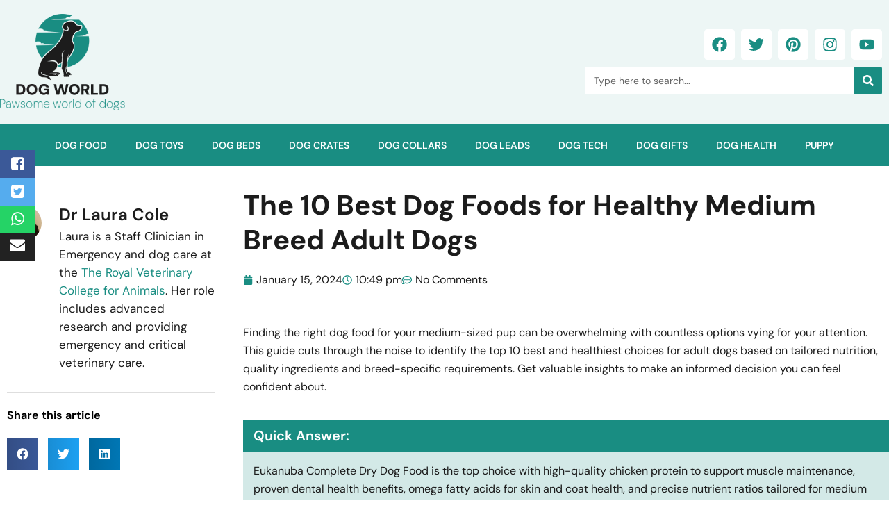

--- FILE ---
content_type: text/html; charset=UTF-8
request_url: https://www.dogworld.co.uk/dog-food/best-medium-breed-dog-food/
body_size: 41338
content:
<!doctype html>
<html lang="en-US">
<head>
	<meta charset="UTF-8">
	<meta name="viewport" content="width=device-width, initial-scale=1">
	<link rel="profile" href="https://gmpg.org/xfn/11">
	<meta name='robots' content='index, follow, max-image-preview:large, max-snippet:-1, max-video-preview:-1' />

	<!-- This site is optimized with the Yoast SEO plugin v25.9 - https://yoast.com/wordpress/plugins/seo/ -->
	<title>The 10 Best Dog Foods for Healthy Medium Breed Adult Dogs - Dog World</title>
	<meta name="description" content="Our guide to the 10 highest quality dog foods for healthy, happy medium breed adult dogs of all ages and special needs" />
	<link rel="canonical" href="https://www.dogworld.co.uk/dog-food/best-medium-breed-dog-food/" />
	<meta property="og:locale" content="en_US" />
	<meta property="og:type" content="article" />
	<meta property="og:title" content="The 10 Best Dog Foods for Healthy Medium Breed Adult Dogs - Dog World" />
	<meta property="og:description" content="Our guide to the 10 highest quality dog foods for healthy, happy medium breed adult dogs of all ages and special needs" />
	<meta property="og:url" content="https://www.dogworld.co.uk/dog-food/best-medium-breed-dog-food/" />
	<meta property="og:site_name" content="Dog World" />
	<meta property="article:published_time" content="2024-01-15T22:49:01+00:00" />
	<meta property="og:image" content="https://www.dogworld.co.uk/wp-content/uploads/2023/12/Best-Medium-Breed-Dog-Food.webp" />
	<meta property="og:image:width" content="1200" />
	<meta property="og:image:height" content="630" />
	<meta property="og:image:type" content="image/webp" />
	<meta name="author" content="Dr Laura Cole" />
	<meta name="twitter:card" content="summary_large_image" />
	<meta name="twitter:label1" content="Written by" />
	<meta name="twitter:data1" content="Dr Laura Cole" />
	<meta name="twitter:label2" content="Est. reading time" />
	<meta name="twitter:data2" content="32 minutes" />
	<script type="application/ld+json" class="yoast-schema-graph">{"@context":"https://schema.org","@graph":[{"@type":"WebPage","@id":"https://www.dogworld.co.uk/dog-food/best-medium-breed-dog-food/","url":"https://www.dogworld.co.uk/dog-food/best-medium-breed-dog-food/","name":"The 10 Best Dog Foods for Healthy Medium Breed Adult Dogs - Dog World","isPartOf":{"@id":"https://www.dogworld.co.uk/#website"},"primaryImageOfPage":{"@id":"https://www.dogworld.co.uk/dog-food/best-medium-breed-dog-food/#primaryimage"},"image":{"@id":"https://www.dogworld.co.uk/dog-food/best-medium-breed-dog-food/#primaryimage"},"thumbnailUrl":"https://www.dogworld.co.uk/wp-content/uploads/2023/12/Best-Medium-Breed-Dog-Food.webp","datePublished":"2024-01-15T22:49:01+00:00","author":{"@id":"https://www.dogworld.co.uk/#/schema/person/dedfc46ca3e066035834a60425810146"},"description":"Our guide to the 10 highest quality dog foods for healthy, happy medium breed adult dogs of all ages and special needs","inLanguage":"en-US","potentialAction":[{"@type":"ReadAction","target":["https://www.dogworld.co.uk/dog-food/best-medium-breed-dog-food/"]}]},{"@type":"ImageObject","inLanguage":"en-US","@id":"https://www.dogworld.co.uk/dog-food/best-medium-breed-dog-food/#primaryimage","url":"https://www.dogworld.co.uk/wp-content/uploads/2023/12/Best-Medium-Breed-Dog-Food.webp","contentUrl":"https://www.dogworld.co.uk/wp-content/uploads/2023/12/Best-Medium-Breed-Dog-Food.webp","width":1200,"height":630,"caption":"Best Medium Breed Dog Food"},{"@type":"WebSite","@id":"https://www.dogworld.co.uk/#website","url":"https://www.dogworld.co.uk/","name":"Dog World","description":"Pawsome world of dogs","potentialAction":[{"@type":"SearchAction","target":{"@type":"EntryPoint","urlTemplate":"https://www.dogworld.co.uk/?s={search_term_string}"},"query-input":{"@type":"PropertyValueSpecification","valueRequired":true,"valueName":"search_term_string"}}],"inLanguage":"en-US"},{"@type":"Person","@id":"https://www.dogworld.co.uk/#/schema/person/dedfc46ca3e066035834a60425810146","name":"Dr Laura Cole","image":{"@type":"ImageObject","inLanguage":"en-US","@id":"https://www.dogworld.co.uk/#/schema/person/image/bd694dbd6d1b4ba251c1196fd647423b","url":"https://www.dogworld.co.uk/wp-content/uploads/2024/01/Dr-Laura-Cole-Vet.jpg","contentUrl":"https://www.dogworld.co.uk/wp-content/uploads/2024/01/Dr-Laura-Cole-Vet.jpg","caption":"Dr Laura Cole"},"description":"Laura is a Staff Clinician in Emergency and dog care at the The Royal Veterinary College for Animals. Her role includes advanced research and providing emergency and critical veterinary care.","sameAs":["https://www.rvc.ac.uk/about/our-people/laura-cole"]}]}</script>
	<!-- / Yoast SEO plugin. -->


<link rel='dns-prefetch' href='//cdnjs.cloudflare.com' />
<link rel="alternate" type="application/rss+xml" title="Dog World &raquo; Feed" href="https://www.dogworld.co.uk/feed/" />
<link rel="alternate" type="application/rss+xml" title="Dog World &raquo; Comments Feed" href="https://www.dogworld.co.uk/comments/feed/" />
<link rel="alternate" type="application/rss+xml" title="Dog World &raquo; The 10 Best Dog Foods for Healthy Medium Breed Adult Dogs Comments Feed" href="https://www.dogworld.co.uk/dog-food/best-medium-breed-dog-food/feed/" />
<link rel="alternate" title="oEmbed (JSON)" type="application/json+oembed" href="https://www.dogworld.co.uk/wp-json/oembed/1.0/embed?url=https%3A%2F%2Fwww.dogworld.co.uk%2Fdog-food%2Fbest-medium-breed-dog-food%2F" />
<link rel="alternate" title="oEmbed (XML)" type="text/xml+oembed" href="https://www.dogworld.co.uk/wp-json/oembed/1.0/embed?url=https%3A%2F%2Fwww.dogworld.co.uk%2Fdog-food%2Fbest-medium-breed-dog-food%2F&#038;format=xml" />
<style id='wp-img-auto-sizes-contain-inline-css'>
img:is([sizes=auto i],[sizes^="auto," i]){contain-intrinsic-size:3000px 1500px}
/*# sourceURL=wp-img-auto-sizes-contain-inline-css */
</style>
<style id='wp-emoji-styles-inline-css'>

	img.wp-smiley, img.emoji {
		display: inline !important;
		border: none !important;
		box-shadow: none !important;
		height: 1em !important;
		width: 1em !important;
		margin: 0 0.07em !important;
		vertical-align: -0.1em !important;
		background: none !important;
		padding: 0 !important;
	}
/*# sourceURL=wp-emoji-styles-inline-css */
</style>
<link rel='stylesheet' id='affiliatable_swiper_css-css' href='https://cdnjs.cloudflare.com/ajax/libs/Swiper/8.4.5/swiper-bundle.min.css?ver=6.9' media='all' />
<link rel='stylesheet' id='affiliatable_css-css' href='https://www.dogworld.co.uk/wp-content/plugins/affiliatable-plugin/css/styles.css?ver=6.9' media='all' />
<link rel='stylesheet' id='coneblog-font-icons-css' href='https://www.dogworld.co.uk/wp-content/plugins/coneblog-widgets/assets/css/fontello.css?ver=1.0.0' media='all' />
<link rel='stylesheet' id='coneblog-editor-icons-css' href='https://www.dogworld.co.uk/wp-content/plugins/coneblog-widgets/assets/css/coneblog-icons.css?ver=1.0.0' media='all' />
<link rel='stylesheet' id='coneblog-elementor-widgets-css' href='https://www.dogworld.co.uk/wp-content/plugins/coneblog-widgets/assets/css/cbel-widgets.css?ver=1.0.0' media='all' />
<link rel='stylesheet' id='coneblog-posts-carousel-owl-style-css' href='https://www.dogworld.co.uk/wp-content/plugins/coneblog-widgets/assets/owl/assets/owl.carousel.min.css?ver=2.3.4' media='all' />
<link rel='stylesheet' id='coneblog-posts-carousel-theme-css' href='https://www.dogworld.co.uk/wp-content/plugins/coneblog-widgets/assets/owl/assets/owl.theme.default.min.css?ver=2.3.4' media='all' />
<link rel='stylesheet' id='coneblog-animate-css-css' href='https://www.dogworld.co.uk/wp-content/plugins/coneblog-widgets/assets/css/animate.min.css?ver=4.1.1' media='all' />
<link rel='stylesheet' id='coneblog-social-icons-css' href='https://www.dogworld.co.uk/wp-content/plugins/coneblog-widgets/assets/css/social.css?ver=1.0.0' media='all' />
<link rel='stylesheet' id='hello-elementor-css' href='https://www.dogworld.co.uk/wp-content/themes/hello-elementor/style.min.css?ver=3.3.0' media='all' />
<link rel='stylesheet' id='hello-elementor-theme-style-css' href='https://www.dogworld.co.uk/wp-content/themes/hello-elementor/theme.min.css?ver=3.3.0' media='all' />
<link rel='stylesheet' id='hello-elementor-header-footer-css' href='https://www.dogworld.co.uk/wp-content/themes/hello-elementor/header-footer.min.css?ver=3.3.0' media='all' />
<link rel='stylesheet' id='elementor-frontend-css' href='https://www.dogworld.co.uk/wp-content/plugins/elementor/assets/css/frontend.min.css?ver=3.31.5' media='all' />
<link rel='stylesheet' id='elementor-post-9-css' href='https://www.dogworld.co.uk/wp-content/uploads/elementor/css/post-9.css?ver=1766328727' media='all' />
<link rel='stylesheet' id='widget-image-css' href='https://www.dogworld.co.uk/wp-content/plugins/elementor/assets/css/widget-image.min.css?ver=3.31.5' media='all' />
<link rel='stylesheet' id='widget-social-icons-css' href='https://www.dogworld.co.uk/wp-content/plugins/elementor/assets/css/widget-social-icons.min.css?ver=3.31.5' media='all' />
<link rel='stylesheet' id='e-apple-webkit-css' href='https://www.dogworld.co.uk/wp-content/plugins/elementor/assets/css/conditionals/apple-webkit.min.css?ver=3.31.5' media='all' />
<link rel='stylesheet' id='widget-search-form-css' href='https://www.dogworld.co.uk/wp-content/plugins/elementor-pro/assets/css/widget-search-form.min.css?ver=3.31.3' media='all' />
<link rel='stylesheet' id='widget-nav-menu-css' href='https://www.dogworld.co.uk/wp-content/plugins/elementor-pro/assets/css/widget-nav-menu.min.css?ver=3.31.3' media='all' />
<link rel='stylesheet' id='widget-icon-list-css' href='https://www.dogworld.co.uk/wp-content/plugins/elementor/assets/css/widget-icon-list.min.css?ver=3.31.5' media='all' />
<link rel='stylesheet' id='widget-author-box-css' href='https://www.dogworld.co.uk/wp-content/plugins/elementor-pro/assets/css/widget-author-box.min.css?ver=3.31.3' media='all' />
<link rel='stylesheet' id='widget-heading-css' href='https://www.dogworld.co.uk/wp-content/plugins/elementor/assets/css/widget-heading.min.css?ver=3.31.5' media='all' />
<link rel='stylesheet' id='widget-share-buttons-css' href='https://www.dogworld.co.uk/wp-content/plugins/elementor-pro/assets/css/widget-share-buttons.min.css?ver=3.31.3' media='all' />
<link rel='stylesheet' id='widget-divider-css' href='https://www.dogworld.co.uk/wp-content/plugins/elementor/assets/css/widget-divider.min.css?ver=3.31.5' media='all' />
<link rel='stylesheet' id='widget-posts-css' href='https://www.dogworld.co.uk/wp-content/plugins/elementor-pro/assets/css/widget-posts.min.css?ver=3.31.3' media='all' />
<link rel='stylesheet' id='widget-post-info-css' href='https://www.dogworld.co.uk/wp-content/plugins/elementor-pro/assets/css/widget-post-info.min.css?ver=3.31.3' media='all' />
<link rel='stylesheet' id='widget-icon-box-css' href='https://www.dogworld.co.uk/wp-content/plugins/elementor/assets/css/widget-icon-box.min.css?ver=3.31.5' media='all' />
<link rel='stylesheet' id='elementor-post-613-css' href='https://www.dogworld.co.uk/wp-content/uploads/elementor/css/post-613.css?ver=1766358245' media='all' />
<link rel='stylesheet' id='elementor-post-71-css' href='https://www.dogworld.co.uk/wp-content/uploads/elementor/css/post-71.css?ver=1766328727' media='all' />
<link rel='stylesheet' id='elementor-post-143-css' href='https://www.dogworld.co.uk/wp-content/uploads/elementor/css/post-143.css?ver=1766328727' media='all' />
<link rel='stylesheet' id='hello-elementor-child-style-css' href='https://www.dogworld.co.uk/wp-content/themes/hello-theme-child-master/style.css?ver=2.0.0' media='all' />
<link rel='stylesheet' id='ekit-widget-styles-css' href='https://www.dogworld.co.uk/wp-content/plugins/elementskit-lite/widgets/init/assets/css/widget-styles.css?ver=3.7.2' media='all' />
<link rel='stylesheet' id='ekit-responsive-css' href='https://www.dogworld.co.uk/wp-content/plugins/elementskit-lite/widgets/init/assets/css/responsive.css?ver=3.7.2' media='all' />
<link rel='stylesheet' id='elementor-gf-local-dmsans-css' href='https://www.dogworld.co.uk/wp-content/uploads/elementor/google-fonts/css/dmsans.css?ver=1757842027' media='all' />
<script src="https://www.dogworld.co.uk/wp-includes/js/jquery/jquery.min.js?ver=3.7.1" id="jquery-core-js"></script>
<script src="https://www.dogworld.co.uk/wp-includes/js/jquery/jquery-migrate.min.js?ver=3.4.1" id="jquery-migrate-js"></script>
<script src="https://www.dogworld.co.uk/wp-content/plugins/coneblog-widgets/assets/owl/carousel.min.js?ver=2.3.4" id="coneblog-posts-carousel-script-js"></script>
<script src="https://www.dogworld.co.uk/wp-content/plugins/coneblog-widgets/assets/js/coneblog-main.js?ver=1.0.0" id="coneblog-plugin-main-js"></script>
<link rel="https://api.w.org/" href="https://www.dogworld.co.uk/wp-json/" /><link rel="alternate" title="JSON" type="application/json" href="https://www.dogworld.co.uk/wp-json/wp/v2/posts/613" /><link rel="EditURI" type="application/rsd+xml" title="RSD" href="https://www.dogworld.co.uk/xmlrpc.php?rsd" />
<meta name="generator" content="WordPress 6.9" />
<link rel='shortlink' href='https://www.dogworld.co.uk/?p=613' />
<meta name="generator" content="Elementor 3.31.5; features: e_font_icon_svg, additional_custom_breakpoints, e_element_cache; settings: css_print_method-external, google_font-enabled, font_display-swap">
<style>
h3 a {
  color: #1D1D1D !important;
}
	table tr:first-child {
  border: 0 !important;
  background-color: #198d82;
  color: #fff;
}
table tr:first-child td {
  border: 0 !important;
}
	table tr td {
  border: 0 !important;
}
	
</style>
			<style>
				.e-con.e-parent:nth-of-type(n+4):not(.e-lazyloaded):not(.e-no-lazyload),
				.e-con.e-parent:nth-of-type(n+4):not(.e-lazyloaded):not(.e-no-lazyload) * {
					background-image: none !important;
				}
				@media screen and (max-height: 1024px) {
					.e-con.e-parent:nth-of-type(n+3):not(.e-lazyloaded):not(.e-no-lazyload),
					.e-con.e-parent:nth-of-type(n+3):not(.e-lazyloaded):not(.e-no-lazyload) * {
						background-image: none !important;
					}
				}
				@media screen and (max-height: 640px) {
					.e-con.e-parent:nth-of-type(n+2):not(.e-lazyloaded):not(.e-no-lazyload),
					.e-con.e-parent:nth-of-type(n+2):not(.e-lazyloaded):not(.e-no-lazyload) * {
						background-image: none !important;
					}
				}
			</style>
			<script id='nitro-telemetry-meta' nitro-exclude>window.NPTelemetryMetadata={missReason: (!window.NITROPACK_STATE ? 'cache not found' : 'hit'),pageType: 'post',isEligibleForOptimization: true,}</script><script id='nitro-generic' nitro-exclude>(()=>{window.NitroPack=window.NitroPack||{coreVersion:"na",isCounted:!1};let e=document.createElement("script");if(e.src="https://nitroscripts.com/TrEMmqSLUbdXLRWtwfUtAueKojyJJrGL",e.async=!0,e.id="nitro-script",document.head.appendChild(e),!window.NitroPack.isCounted){window.NitroPack.isCounted=!0;let t=()=>{navigator.sendBeacon("https://to.getnitropack.com/p",JSON.stringify({siteId:"TrEMmqSLUbdXLRWtwfUtAueKojyJJrGL",url:window.location.href,isOptimized:!!window.IS_NITROPACK,coreVersion:"na",missReason:window.NPTelemetryMetadata?.missReason||"",pageType:window.NPTelemetryMetadata?.pageType||"",isEligibleForOptimization:!!window.NPTelemetryMetadata?.isEligibleForOptimization}))};(()=>{let e=()=>new Promise(e=>{"complete"===document.readyState?e():window.addEventListener("load",e)}),i=()=>new Promise(e=>{document.prerendering?document.addEventListener("prerenderingchange",e,{once:!0}):e()}),a=async()=>{await i(),await e(),t()};a()})(),window.addEventListener("pageshow",e=>{if(e.persisted){let i=document.prerendering||self.performance?.getEntriesByType?.("navigation")[0]?.activationStart>0;"visible"!==document.visibilityState||i||t()}})}})();</script><link rel="icon" href="https://www.dogworld.co.uk/wp-content/uploads/2023/11/cropped-dpg-food-logo-32x32.png" sizes="32x32" />
<link rel="icon" href="https://www.dogworld.co.uk/wp-content/uploads/2023/11/cropped-dpg-food-logo-192x192.png" sizes="192x192" />
<link rel="apple-touch-icon" href="https://www.dogworld.co.uk/wp-content/uploads/2023/11/cropped-dpg-food-logo-180x180.png" />
<meta name="msapplication-TileImage" content="https://www.dogworld.co.uk/wp-content/uploads/2023/11/cropped-dpg-food-logo-270x270.png" />
		<style id="wp-custom-css">
			#right-filter #title-sidebar {
  margin: 0;
}
#post-comments #comment {
  background-color: #198d8212;
  border-radius: 0;
}
.cg-img-1 {
  height: 260px !important;
  width: auto !important;
}
#post-comments input {
  background-color: #198d8212;
  border-radius: 0;
}
#post-comments .form-submit #submit {
  border: 0 !important;
  background-color: #188d82 !important;
}
#post-comments .form-submit {
  margin: 0 !important;
}
#post-comments .form-submit #submit {
  border: 0 !important;
}
#right-filter #title-sidebar .elementor-widget-container {
  margin: 0 !important;
}
#right-filter #title-sidebar .elementor-heading-title.elementor-size-default {
  text-align: center;
  background-color: #198d82;
  padding: 16px 0px;
  color: #fff;
  border-radius: 8px 8px 0px 0px;
}
#right-filter .searchandfilter ul {
  background-color: #198D8230;
  border-radius: 0px 0px 8px 8px;
  padding: 0px 20px 50px 20px !important;
}
#right-filter .searchandfilter ul li h4 {
  color: black;
  font-size: 14px !important;
}
#right-filter .searchandfilter ul li select {
  width: 100% !important;
  border: 0 !important;
  border-radius: 0;
  background-color: #fff !important;
  font-size: 14px !important;
  padding: 12px 12px;
}
#right-filter .searchandfilter ul li label {
  display: block !important;
}
#mobileheader .elementor-menu-toggle::after {
  content: "Menu";
  font-size: 16px !important;
  text-transform: uppercase;
  font-weight: 700;
  position: relative;
  left: 5px;
  top: 1px;
}
#top-posts h3 a {
  color: #fff !important;
}
#trending-posts h3 a {
  color: #fff !important;
}
#donate-boxes .elementor-column.elementor-col-33 {
  margin: 0px 10px;
}
#donate-boxes .elementor-column.elementor-col-33 h3 a {
  color: #fff !important;
}
@media only screen and (min-width: 150px) and (max-width: 767px) {
#lates-posts .list-item {
  display: block !important;
}
#lates-posts .list-item .item-thumb {
  width: 100% !important;
  max-width: 100% !important;
  display: block !important;
}
	#lates-posts .list-item .item-meta {
  width: 100% !important;
  max-width: 100% !important;
}
	
	
}		</style>
		<style id='global-styles-inline-css'>
:root{--wp--preset--aspect-ratio--square: 1;--wp--preset--aspect-ratio--4-3: 4/3;--wp--preset--aspect-ratio--3-4: 3/4;--wp--preset--aspect-ratio--3-2: 3/2;--wp--preset--aspect-ratio--2-3: 2/3;--wp--preset--aspect-ratio--16-9: 16/9;--wp--preset--aspect-ratio--9-16: 9/16;--wp--preset--color--black: #000000;--wp--preset--color--cyan-bluish-gray: #abb8c3;--wp--preset--color--white: #ffffff;--wp--preset--color--pale-pink: #f78da7;--wp--preset--color--vivid-red: #cf2e2e;--wp--preset--color--luminous-vivid-orange: #ff6900;--wp--preset--color--luminous-vivid-amber: #fcb900;--wp--preset--color--light-green-cyan: #7bdcb5;--wp--preset--color--vivid-green-cyan: #00d084;--wp--preset--color--pale-cyan-blue: #8ed1fc;--wp--preset--color--vivid-cyan-blue: #0693e3;--wp--preset--color--vivid-purple: #9b51e0;--wp--preset--gradient--vivid-cyan-blue-to-vivid-purple: linear-gradient(135deg,rgb(6,147,227) 0%,rgb(155,81,224) 100%);--wp--preset--gradient--light-green-cyan-to-vivid-green-cyan: linear-gradient(135deg,rgb(122,220,180) 0%,rgb(0,208,130) 100%);--wp--preset--gradient--luminous-vivid-amber-to-luminous-vivid-orange: linear-gradient(135deg,rgb(252,185,0) 0%,rgb(255,105,0) 100%);--wp--preset--gradient--luminous-vivid-orange-to-vivid-red: linear-gradient(135deg,rgb(255,105,0) 0%,rgb(207,46,46) 100%);--wp--preset--gradient--very-light-gray-to-cyan-bluish-gray: linear-gradient(135deg,rgb(238,238,238) 0%,rgb(169,184,195) 100%);--wp--preset--gradient--cool-to-warm-spectrum: linear-gradient(135deg,rgb(74,234,220) 0%,rgb(151,120,209) 20%,rgb(207,42,186) 40%,rgb(238,44,130) 60%,rgb(251,105,98) 80%,rgb(254,248,76) 100%);--wp--preset--gradient--blush-light-purple: linear-gradient(135deg,rgb(255,206,236) 0%,rgb(152,150,240) 100%);--wp--preset--gradient--blush-bordeaux: linear-gradient(135deg,rgb(254,205,165) 0%,rgb(254,45,45) 50%,rgb(107,0,62) 100%);--wp--preset--gradient--luminous-dusk: linear-gradient(135deg,rgb(255,203,112) 0%,rgb(199,81,192) 50%,rgb(65,88,208) 100%);--wp--preset--gradient--pale-ocean: linear-gradient(135deg,rgb(255,245,203) 0%,rgb(182,227,212) 50%,rgb(51,167,181) 100%);--wp--preset--gradient--electric-grass: linear-gradient(135deg,rgb(202,248,128) 0%,rgb(113,206,126) 100%);--wp--preset--gradient--midnight: linear-gradient(135deg,rgb(2,3,129) 0%,rgb(40,116,252) 100%);--wp--preset--font-size--small: 13px;--wp--preset--font-size--medium: 20px;--wp--preset--font-size--large: 36px;--wp--preset--font-size--x-large: 42px;--wp--preset--spacing--20: 0.44rem;--wp--preset--spacing--30: 0.67rem;--wp--preset--spacing--40: 1rem;--wp--preset--spacing--50: 1.5rem;--wp--preset--spacing--60: 2.25rem;--wp--preset--spacing--70: 3.38rem;--wp--preset--spacing--80: 5.06rem;--wp--preset--shadow--natural: 6px 6px 9px rgba(0, 0, 0, 0.2);--wp--preset--shadow--deep: 12px 12px 50px rgba(0, 0, 0, 0.4);--wp--preset--shadow--sharp: 6px 6px 0px rgba(0, 0, 0, 0.2);--wp--preset--shadow--outlined: 6px 6px 0px -3px rgb(255, 255, 255), 6px 6px rgb(0, 0, 0);--wp--preset--shadow--crisp: 6px 6px 0px rgb(0, 0, 0);}:root { --wp--style--global--content-size: 800px;--wp--style--global--wide-size: 1200px; }:where(body) { margin: 0; }.wp-site-blocks > .alignleft { float: left; margin-right: 2em; }.wp-site-blocks > .alignright { float: right; margin-left: 2em; }.wp-site-blocks > .aligncenter { justify-content: center; margin-left: auto; margin-right: auto; }:where(.wp-site-blocks) > * { margin-block-start: 24px; margin-block-end: 0; }:where(.wp-site-blocks) > :first-child { margin-block-start: 0; }:where(.wp-site-blocks) > :last-child { margin-block-end: 0; }:root { --wp--style--block-gap: 24px; }:root :where(.is-layout-flow) > :first-child{margin-block-start: 0;}:root :where(.is-layout-flow) > :last-child{margin-block-end: 0;}:root :where(.is-layout-flow) > *{margin-block-start: 24px;margin-block-end: 0;}:root :where(.is-layout-constrained) > :first-child{margin-block-start: 0;}:root :where(.is-layout-constrained) > :last-child{margin-block-end: 0;}:root :where(.is-layout-constrained) > *{margin-block-start: 24px;margin-block-end: 0;}:root :where(.is-layout-flex){gap: 24px;}:root :where(.is-layout-grid){gap: 24px;}.is-layout-flow > .alignleft{float: left;margin-inline-start: 0;margin-inline-end: 2em;}.is-layout-flow > .alignright{float: right;margin-inline-start: 2em;margin-inline-end: 0;}.is-layout-flow > .aligncenter{margin-left: auto !important;margin-right: auto !important;}.is-layout-constrained > .alignleft{float: left;margin-inline-start: 0;margin-inline-end: 2em;}.is-layout-constrained > .alignright{float: right;margin-inline-start: 2em;margin-inline-end: 0;}.is-layout-constrained > .aligncenter{margin-left: auto !important;margin-right: auto !important;}.is-layout-constrained > :where(:not(.alignleft):not(.alignright):not(.alignfull)){max-width: var(--wp--style--global--content-size);margin-left: auto !important;margin-right: auto !important;}.is-layout-constrained > .alignwide{max-width: var(--wp--style--global--wide-size);}body .is-layout-flex{display: flex;}.is-layout-flex{flex-wrap: wrap;align-items: center;}.is-layout-flex > :is(*, div){margin: 0;}body .is-layout-grid{display: grid;}.is-layout-grid > :is(*, div){margin: 0;}body{padding-top: 0px;padding-right: 0px;padding-bottom: 0px;padding-left: 0px;}a:where(:not(.wp-element-button)){text-decoration: underline;}:root :where(.wp-element-button, .wp-block-button__link){background-color: #32373c;border-width: 0;color: #fff;font-family: inherit;font-size: inherit;font-style: inherit;font-weight: inherit;letter-spacing: inherit;line-height: inherit;padding-top: calc(0.667em + 2px);padding-right: calc(1.333em + 2px);padding-bottom: calc(0.667em + 2px);padding-left: calc(1.333em + 2px);text-decoration: none;text-transform: inherit;}.has-black-color{color: var(--wp--preset--color--black) !important;}.has-cyan-bluish-gray-color{color: var(--wp--preset--color--cyan-bluish-gray) !important;}.has-white-color{color: var(--wp--preset--color--white) !important;}.has-pale-pink-color{color: var(--wp--preset--color--pale-pink) !important;}.has-vivid-red-color{color: var(--wp--preset--color--vivid-red) !important;}.has-luminous-vivid-orange-color{color: var(--wp--preset--color--luminous-vivid-orange) !important;}.has-luminous-vivid-amber-color{color: var(--wp--preset--color--luminous-vivid-amber) !important;}.has-light-green-cyan-color{color: var(--wp--preset--color--light-green-cyan) !important;}.has-vivid-green-cyan-color{color: var(--wp--preset--color--vivid-green-cyan) !important;}.has-pale-cyan-blue-color{color: var(--wp--preset--color--pale-cyan-blue) !important;}.has-vivid-cyan-blue-color{color: var(--wp--preset--color--vivid-cyan-blue) !important;}.has-vivid-purple-color{color: var(--wp--preset--color--vivid-purple) !important;}.has-black-background-color{background-color: var(--wp--preset--color--black) !important;}.has-cyan-bluish-gray-background-color{background-color: var(--wp--preset--color--cyan-bluish-gray) !important;}.has-white-background-color{background-color: var(--wp--preset--color--white) !important;}.has-pale-pink-background-color{background-color: var(--wp--preset--color--pale-pink) !important;}.has-vivid-red-background-color{background-color: var(--wp--preset--color--vivid-red) !important;}.has-luminous-vivid-orange-background-color{background-color: var(--wp--preset--color--luminous-vivid-orange) !important;}.has-luminous-vivid-amber-background-color{background-color: var(--wp--preset--color--luminous-vivid-amber) !important;}.has-light-green-cyan-background-color{background-color: var(--wp--preset--color--light-green-cyan) !important;}.has-vivid-green-cyan-background-color{background-color: var(--wp--preset--color--vivid-green-cyan) !important;}.has-pale-cyan-blue-background-color{background-color: var(--wp--preset--color--pale-cyan-blue) !important;}.has-vivid-cyan-blue-background-color{background-color: var(--wp--preset--color--vivid-cyan-blue) !important;}.has-vivid-purple-background-color{background-color: var(--wp--preset--color--vivid-purple) !important;}.has-black-border-color{border-color: var(--wp--preset--color--black) !important;}.has-cyan-bluish-gray-border-color{border-color: var(--wp--preset--color--cyan-bluish-gray) !important;}.has-white-border-color{border-color: var(--wp--preset--color--white) !important;}.has-pale-pink-border-color{border-color: var(--wp--preset--color--pale-pink) !important;}.has-vivid-red-border-color{border-color: var(--wp--preset--color--vivid-red) !important;}.has-luminous-vivid-orange-border-color{border-color: var(--wp--preset--color--luminous-vivid-orange) !important;}.has-luminous-vivid-amber-border-color{border-color: var(--wp--preset--color--luminous-vivid-amber) !important;}.has-light-green-cyan-border-color{border-color: var(--wp--preset--color--light-green-cyan) !important;}.has-vivid-green-cyan-border-color{border-color: var(--wp--preset--color--vivid-green-cyan) !important;}.has-pale-cyan-blue-border-color{border-color: var(--wp--preset--color--pale-cyan-blue) !important;}.has-vivid-cyan-blue-border-color{border-color: var(--wp--preset--color--vivid-cyan-blue) !important;}.has-vivid-purple-border-color{border-color: var(--wp--preset--color--vivid-purple) !important;}.has-vivid-cyan-blue-to-vivid-purple-gradient-background{background: var(--wp--preset--gradient--vivid-cyan-blue-to-vivid-purple) !important;}.has-light-green-cyan-to-vivid-green-cyan-gradient-background{background: var(--wp--preset--gradient--light-green-cyan-to-vivid-green-cyan) !important;}.has-luminous-vivid-amber-to-luminous-vivid-orange-gradient-background{background: var(--wp--preset--gradient--luminous-vivid-amber-to-luminous-vivid-orange) !important;}.has-luminous-vivid-orange-to-vivid-red-gradient-background{background: var(--wp--preset--gradient--luminous-vivid-orange-to-vivid-red) !important;}.has-very-light-gray-to-cyan-bluish-gray-gradient-background{background: var(--wp--preset--gradient--very-light-gray-to-cyan-bluish-gray) !important;}.has-cool-to-warm-spectrum-gradient-background{background: var(--wp--preset--gradient--cool-to-warm-spectrum) !important;}.has-blush-light-purple-gradient-background{background: var(--wp--preset--gradient--blush-light-purple) !important;}.has-blush-bordeaux-gradient-background{background: var(--wp--preset--gradient--blush-bordeaux) !important;}.has-luminous-dusk-gradient-background{background: var(--wp--preset--gradient--luminous-dusk) !important;}.has-pale-ocean-gradient-background{background: var(--wp--preset--gradient--pale-ocean) !important;}.has-electric-grass-gradient-background{background: var(--wp--preset--gradient--electric-grass) !important;}.has-midnight-gradient-background{background: var(--wp--preset--gradient--midnight) !important;}.has-small-font-size{font-size: var(--wp--preset--font-size--small) !important;}.has-medium-font-size{font-size: var(--wp--preset--font-size--medium) !important;}.has-large-font-size{font-size: var(--wp--preset--font-size--large) !important;}.has-x-large-font-size{font-size: var(--wp--preset--font-size--x-large) !important;}
/*# sourceURL=global-styles-inline-css */
</style>
<link rel='stylesheet' id='elementor-icons-ekiticons-css' href='https://www.dogworld.co.uk/wp-content/plugins/elementskit-lite/modules/elementskit-icon-pack/assets/css/ekiticons.css?ver=3.7.2' media='all' />
</head>
<body class="wp-singular post-template post-template-elementor_header_footer single single-post postid-613 single-format-standard wp-embed-responsive wp-theme-hello-elementor wp-child-theme-hello-theme-child-master coneblog-widgets theme-default elementor-default elementor-template-full-width elementor-kit-9 elementor-page elementor-page-613">


<a class="skip-link screen-reader-text" href="#content">Skip to content</a>

		<header data-elementor-type="header" data-elementor-id="71" class="elementor elementor-71 elementor-location-header" data-elementor-post-type="elementor_library">
					<section class="elementor-section elementor-top-section elementor-element elementor-element-f90624e elementor-section-boxed elementor-section-height-default elementor-section-height-default" data-id="f90624e" data-element_type="section" data-settings="{&quot;background_background&quot;:&quot;classic&quot;}">
							<div class="elementor-background-overlay"></div>
							<div class="elementor-container elementor-column-gap-default">
					<div class="elementor-column elementor-col-50 elementor-top-column elementor-element elementor-element-f4edb1f" data-id="f4edb1f" data-element_type="column">
			<div class="elementor-widget-wrap elementor-element-populated">
						<div class="elementor-element elementor-element-6aee2d5 elementor-widget elementor-widget-image" data-id="6aee2d5" data-element_type="widget" data-widget_type="image.default">
				<div class="elementor-widget-container">
																<a href="https://dogworld.co.uk/">
							<img fetchpriority="high" width="500" height="386" src="https://www.dogworld.co.uk/wp-content/uploads/2023/11/site-logo.png" class="attachment-full size-full wp-image-172" alt="" srcset="https://www.dogworld.co.uk/wp-content/uploads/2023/11/site-logo.png 500w, https://www.dogworld.co.uk/wp-content/uploads/2023/11/site-logo-300x232.png 300w" sizes="(max-width: 500px) 100vw, 500px" />								</a>
															</div>
				</div>
					</div>
		</div>
				<div class="elementor-column elementor-col-50 elementor-top-column elementor-element elementor-element-74c7fdf" data-id="74c7fdf" data-element_type="column">
			<div class="elementor-widget-wrap elementor-element-populated">
						<div class="elementor-element elementor-element-67b5b1e e-grid-align-right e-grid-align-mobile-center elementor-shape-rounded elementor-grid-0 elementor-widget elementor-widget-social-icons" data-id="67b5b1e" data-element_type="widget" data-widget_type="social-icons.default">
				<div class="elementor-widget-container">
							<div class="elementor-social-icons-wrapper elementor-grid" role="list">
							<span class="elementor-grid-item" role="listitem">
					<a class="elementor-icon elementor-social-icon elementor-social-icon-facebook elementor-repeater-item-64d19ee" href="#" target="_blank">
						<span class="elementor-screen-only">Facebook</span>
						<svg class="e-font-icon-svg e-fab-facebook" viewBox="0 0 512 512" xmlns="http://www.w3.org/2000/svg"><path d="M504 256C504 119 393 8 256 8S8 119 8 256c0 123.78 90.69 226.38 209.25 245V327.69h-63V256h63v-54.64c0-62.15 37-96.48 93.67-96.48 27.14 0 55.52 4.84 55.52 4.84v61h-31.28c-30.8 0-40.41 19.12-40.41 38.73V256h68.78l-11 71.69h-57.78V501C413.31 482.38 504 379.78 504 256z"></path></svg>					</a>
				</span>
							<span class="elementor-grid-item" role="listitem">
					<a class="elementor-icon elementor-social-icon elementor-social-icon-twitter elementor-repeater-item-dc7bb6d" href="#" target="_blank">
						<span class="elementor-screen-only">Twitter</span>
						<svg class="e-font-icon-svg e-fab-twitter" viewBox="0 0 512 512" xmlns="http://www.w3.org/2000/svg"><path d="M459.37 151.716c.325 4.548.325 9.097.325 13.645 0 138.72-105.583 298.558-298.558 298.558-59.452 0-114.68-17.219-161.137-47.106 8.447.974 16.568 1.299 25.34 1.299 49.055 0 94.213-16.568 130.274-44.832-46.132-.975-84.792-31.188-98.112-72.772 6.498.974 12.995 1.624 19.818 1.624 9.421 0 18.843-1.3 27.614-3.573-48.081-9.747-84.143-51.98-84.143-102.985v-1.299c13.969 7.797 30.214 12.67 47.431 13.319-28.264-18.843-46.781-51.005-46.781-87.391 0-19.492 5.197-37.36 14.294-52.954 51.655 63.675 129.3 105.258 216.365 109.807-1.624-7.797-2.599-15.918-2.599-24.04 0-57.828 46.782-104.934 104.934-104.934 30.213 0 57.502 12.67 76.67 33.137 23.715-4.548 46.456-13.32 66.599-25.34-7.798 24.366-24.366 44.833-46.132 57.827 21.117-2.273 41.584-8.122 60.426-16.243-14.292 20.791-32.161 39.308-52.628 54.253z"></path></svg>					</a>
				</span>
							<span class="elementor-grid-item" role="listitem">
					<a class="elementor-icon elementor-social-icon elementor-social-icon-pinterest elementor-repeater-item-420d30e" href="#" target="_blank">
						<span class="elementor-screen-only">Pinterest</span>
						<svg class="e-font-icon-svg e-fab-pinterest" viewBox="0 0 496 512" xmlns="http://www.w3.org/2000/svg"><path d="M496 256c0 137-111 248-248 248-25.6 0-50.2-3.9-73.4-11.1 10.1-16.5 25.2-43.5 30.8-65 3-11.6 15.4-59 15.4-59 8.1 15.4 31.7 28.5 56.8 28.5 74.8 0 128.7-68.8 128.7-154.3 0-81.9-66.9-143.2-152.9-143.2-107 0-163.9 71.8-163.9 150.1 0 36.4 19.4 81.7 50.3 96.1 4.7 2.2 7.2 1.2 8.3-3.3.8-3.4 5-20.3 6.9-28.1.6-2.5.3-4.7-1.7-7.1-10.1-12.5-18.3-35.3-18.3-56.6 0-54.7 41.4-107.6 112-107.6 60.9 0 103.6 41.5 103.6 100.9 0 67.1-33.9 113.6-78 113.6-24.3 0-42.6-20.1-36.7-44.8 7-29.5 20.5-61.3 20.5-82.6 0-19-10.2-34.9-31.4-34.9-24.9 0-44.9 25.7-44.9 60.2 0 22 7.4 36.8 7.4 36.8s-24.5 103.8-29 123.2c-5 21.4-3 51.6-.9 71.2C65.4 450.9 0 361.1 0 256 0 119 111 8 248 8s248 111 248 248z"></path></svg>					</a>
				</span>
							<span class="elementor-grid-item" role="listitem">
					<a class="elementor-icon elementor-social-icon elementor-social-icon-instagram elementor-repeater-item-9b9a098" href="#" target="_blank">
						<span class="elementor-screen-only">Instagram</span>
						<svg class="e-font-icon-svg e-fab-instagram" viewBox="0 0 448 512" xmlns="http://www.w3.org/2000/svg"><path d="M224.1 141c-63.6 0-114.9 51.3-114.9 114.9s51.3 114.9 114.9 114.9S339 319.5 339 255.9 287.7 141 224.1 141zm0 189.6c-41.1 0-74.7-33.5-74.7-74.7s33.5-74.7 74.7-74.7 74.7 33.5 74.7 74.7-33.6 74.7-74.7 74.7zm146.4-194.3c0 14.9-12 26.8-26.8 26.8-14.9 0-26.8-12-26.8-26.8s12-26.8 26.8-26.8 26.8 12 26.8 26.8zm76.1 27.2c-1.7-35.9-9.9-67.7-36.2-93.9-26.2-26.2-58-34.4-93.9-36.2-37-2.1-147.9-2.1-184.9 0-35.8 1.7-67.6 9.9-93.9 36.1s-34.4 58-36.2 93.9c-2.1 37-2.1 147.9 0 184.9 1.7 35.9 9.9 67.7 36.2 93.9s58 34.4 93.9 36.2c37 2.1 147.9 2.1 184.9 0 35.9-1.7 67.7-9.9 93.9-36.2 26.2-26.2 34.4-58 36.2-93.9 2.1-37 2.1-147.8 0-184.8zM398.8 388c-7.8 19.6-22.9 34.7-42.6 42.6-29.5 11.7-99.5 9-132.1 9s-102.7 2.6-132.1-9c-19.6-7.8-34.7-22.9-42.6-42.6-11.7-29.5-9-99.5-9-132.1s-2.6-102.7 9-132.1c7.8-19.6 22.9-34.7 42.6-42.6 29.5-11.7 99.5-9 132.1-9s102.7-2.6 132.1 9c19.6 7.8 34.7 22.9 42.6 42.6 11.7 29.5 9 99.5 9 132.1s2.7 102.7-9 132.1z"></path></svg>					</a>
				</span>
							<span class="elementor-grid-item" role="listitem">
					<a class="elementor-icon elementor-social-icon elementor-social-icon-youtube elementor-repeater-item-0796eca" href="#" target="_blank">
						<span class="elementor-screen-only">Youtube</span>
						<svg class="e-font-icon-svg e-fab-youtube" viewBox="0 0 576 512" xmlns="http://www.w3.org/2000/svg"><path d="M549.655 124.083c-6.281-23.65-24.787-42.276-48.284-48.597C458.781 64 288 64 288 64S117.22 64 74.629 75.486c-23.497 6.322-42.003 24.947-48.284 48.597-11.412 42.867-11.412 132.305-11.412 132.305s0 89.438 11.412 132.305c6.281 23.65 24.787 41.5 48.284 47.821C117.22 448 288 448 288 448s170.78 0 213.371-11.486c23.497-6.321 42.003-24.171 48.284-47.821 11.412-42.867 11.412-132.305 11.412-132.305s0-89.438-11.412-132.305zm-317.51 213.508V175.185l142.739 81.205-142.739 81.201z"></path></svg>					</a>
				</span>
					</div>
						</div>
				</div>
				<div class="elementor-element elementor-element-f32422d elementor-search-form--skin-classic elementor-search-form--button-type-icon elementor-search-form--icon-search elementor-widget elementor-widget-search-form" data-id="f32422d" data-element_type="widget" data-settings="{&quot;skin&quot;:&quot;classic&quot;}" data-widget_type="search-form.default">
				<div class="elementor-widget-container">
							<search role="search">
			<form class="elementor-search-form" action="https://www.dogworld.co.uk" method="get">
												<div class="elementor-search-form__container">
					<label class="elementor-screen-only" for="elementor-search-form-f32422d">Search</label>

					
					<input id="elementor-search-form-f32422d" placeholder="Type here to search..." class="elementor-search-form__input" type="search" name="s" value="">
					
											<button class="elementor-search-form__submit" type="submit" aria-label="Search">
															<div class="e-font-icon-svg-container"><svg class="fa fa-search e-font-icon-svg e-fas-search" viewBox="0 0 512 512" xmlns="http://www.w3.org/2000/svg"><path d="M505 442.7L405.3 343c-4.5-4.5-10.6-7-17-7H372c27.6-35.3 44-79.7 44-128C416 93.1 322.9 0 208 0S0 93.1 0 208s93.1 208 208 208c48.3 0 92.7-16.4 128-44v16.3c0 6.4 2.5 12.5 7 17l99.7 99.7c9.4 9.4 24.6 9.4 33.9 0l28.3-28.3c9.4-9.4 9.4-24.6.1-34zM208 336c-70.7 0-128-57.2-128-128 0-70.7 57.2-128 128-128 70.7 0 128 57.2 128 128 0 70.7-57.2 128-128 128z"></path></svg></div>													</button>
					
									</div>
			</form>
		</search>
						</div>
				</div>
					</div>
		</div>
					</div>
		</section>
				<section class="elementor-section elementor-top-section elementor-element elementor-element-0a432d5 elementor-section-boxed elementor-section-height-default elementor-section-height-default" data-id="0a432d5" data-element_type="section" data-settings="{&quot;background_background&quot;:&quot;classic&quot;}">
						<div class="elementor-container elementor-column-gap-default">
					<div class="elementor-column elementor-col-100 elementor-top-column elementor-element elementor-element-bdf124c" data-id="bdf124c" data-element_type="column">
			<div class="elementor-widget-wrap elementor-element-populated">
						<div class="elementor-element elementor-element-09c5b4f elementor-nav-menu__align-center elementor-nav-menu--stretch elementor-nav-menu--dropdown-tablet elementor-nav-menu__text-align-aside elementor-nav-menu--toggle elementor-nav-menu--burger elementor-widget elementor-widget-nav-menu" data-id="09c5b4f" data-element_type="widget" id="mobileheader" data-settings="{&quot;full_width&quot;:&quot;stretch&quot;,&quot;layout&quot;:&quot;horizontal&quot;,&quot;submenu_icon&quot;:{&quot;value&quot;:&quot;&lt;svg class=\&quot;e-font-icon-svg e-fas-caret-down\&quot; viewBox=\&quot;0 0 320 512\&quot; xmlns=\&quot;http:\/\/www.w3.org\/2000\/svg\&quot;&gt;&lt;path d=\&quot;M31.3 192h257.3c17.8 0 26.7 21.5 14.1 34.1L174.1 354.8c-7.8 7.8-20.5 7.8-28.3 0L17.2 226.1C4.6 213.5 13.5 192 31.3 192z\&quot;&gt;&lt;\/path&gt;&lt;\/svg&gt;&quot;,&quot;library&quot;:&quot;fa-solid&quot;},&quot;toggle&quot;:&quot;burger&quot;}" data-widget_type="nav-menu.default">
				<div class="elementor-widget-container">
								<nav aria-label="Menu" class="elementor-nav-menu--main elementor-nav-menu__container elementor-nav-menu--layout-horizontal e--pointer-underline e--animation-fade">
				<ul id="menu-1-09c5b4f" class="elementor-nav-menu"><li class="menu-item menu-item-type-taxonomy menu-item-object-category current-post-ancestor current-menu-parent current-post-parent menu-item-381"><a href="https://www.dogworld.co.uk/dog-food/" class="elementor-item">Dog Food</a></li>
<li class="menu-item menu-item-type-taxonomy menu-item-object-category menu-item-382"><a href="https://www.dogworld.co.uk/dog-toys/" class="elementor-item">Dog Toys</a></li>
<li class="menu-item menu-item-type-taxonomy menu-item-object-category menu-item-383"><a href="https://www.dogworld.co.uk/dog-beds/" class="elementor-item">Dog Beds</a></li>
<li class="menu-item menu-item-type-taxonomy menu-item-object-category menu-item-384"><a href="https://www.dogworld.co.uk/dog-crates/" class="elementor-item">Dog Crates</a></li>
<li class="menu-item menu-item-type-taxonomy menu-item-object-category menu-item-385"><a href="https://www.dogworld.co.uk/dog-collars/" class="elementor-item">Dog Collars</a></li>
<li class="menu-item menu-item-type-taxonomy menu-item-object-category menu-item-386"><a href="https://www.dogworld.co.uk/dog-leads/" class="elementor-item">Dog Leads</a></li>
<li class="menu-item menu-item-type-taxonomy menu-item-object-category menu-item-387"><a href="https://www.dogworld.co.uk/dog-tech/" class="elementor-item">Dog Tech</a></li>
<li class="menu-item menu-item-type-taxonomy menu-item-object-category menu-item-388"><a href="https://www.dogworld.co.uk/dog-gifts/" class="elementor-item">Dog Gifts</a></li>
<li class="menu-item menu-item-type-taxonomy menu-item-object-category menu-item-389"><a href="https://www.dogworld.co.uk/dog-health/" class="elementor-item">Dog Health</a></li>
<li class="menu-item menu-item-type-taxonomy menu-item-object-category menu-item-390"><a href="https://www.dogworld.co.uk/puppy/" class="elementor-item">Puppy</a></li>
</ul>			</nav>
					<div class="elementor-menu-toggle" role="button" tabindex="0" aria-label="Menu Toggle" aria-expanded="false">
			<svg aria-hidden="true" role="presentation" class="elementor-menu-toggle__icon--open e-font-icon-svg e-eicon-menu-bar" viewBox="0 0 1000 1000" xmlns="http://www.w3.org/2000/svg"><path d="M104 333H896C929 333 958 304 958 271S929 208 896 208H104C71 208 42 237 42 271S71 333 104 333ZM104 583H896C929 583 958 554 958 521S929 458 896 458H104C71 458 42 487 42 521S71 583 104 583ZM104 833H896C929 833 958 804 958 771S929 708 896 708H104C71 708 42 737 42 771S71 833 104 833Z"></path></svg><svg aria-hidden="true" role="presentation" class="elementor-menu-toggle__icon--close e-font-icon-svg e-eicon-close" viewBox="0 0 1000 1000" xmlns="http://www.w3.org/2000/svg"><path d="M742 167L500 408 258 167C246 154 233 150 217 150 196 150 179 158 167 167 154 179 150 196 150 212 150 229 154 242 171 254L408 500 167 742C138 771 138 800 167 829 196 858 225 858 254 829L496 587 738 829C750 842 767 846 783 846 800 846 817 842 829 829 842 817 846 804 846 783 846 767 842 750 829 737L588 500 833 258C863 229 863 200 833 171 804 137 775 137 742 167Z"></path></svg>		</div>
					<nav class="elementor-nav-menu--dropdown elementor-nav-menu__container" aria-hidden="true">
				<ul id="menu-2-09c5b4f" class="elementor-nav-menu"><li class="menu-item menu-item-type-taxonomy menu-item-object-category current-post-ancestor current-menu-parent current-post-parent menu-item-381"><a href="https://www.dogworld.co.uk/dog-food/" class="elementor-item" tabindex="-1">Dog Food</a></li>
<li class="menu-item menu-item-type-taxonomy menu-item-object-category menu-item-382"><a href="https://www.dogworld.co.uk/dog-toys/" class="elementor-item" tabindex="-1">Dog Toys</a></li>
<li class="menu-item menu-item-type-taxonomy menu-item-object-category menu-item-383"><a href="https://www.dogworld.co.uk/dog-beds/" class="elementor-item" tabindex="-1">Dog Beds</a></li>
<li class="menu-item menu-item-type-taxonomy menu-item-object-category menu-item-384"><a href="https://www.dogworld.co.uk/dog-crates/" class="elementor-item" tabindex="-1">Dog Crates</a></li>
<li class="menu-item menu-item-type-taxonomy menu-item-object-category menu-item-385"><a href="https://www.dogworld.co.uk/dog-collars/" class="elementor-item" tabindex="-1">Dog Collars</a></li>
<li class="menu-item menu-item-type-taxonomy menu-item-object-category menu-item-386"><a href="https://www.dogworld.co.uk/dog-leads/" class="elementor-item" tabindex="-1">Dog Leads</a></li>
<li class="menu-item menu-item-type-taxonomy menu-item-object-category menu-item-387"><a href="https://www.dogworld.co.uk/dog-tech/" class="elementor-item" tabindex="-1">Dog Tech</a></li>
<li class="menu-item menu-item-type-taxonomy menu-item-object-category menu-item-388"><a href="https://www.dogworld.co.uk/dog-gifts/" class="elementor-item" tabindex="-1">Dog Gifts</a></li>
<li class="menu-item menu-item-type-taxonomy menu-item-object-category menu-item-389"><a href="https://www.dogworld.co.uk/dog-health/" class="elementor-item" tabindex="-1">Dog Health</a></li>
<li class="menu-item menu-item-type-taxonomy menu-item-object-category menu-item-390"><a href="https://www.dogworld.co.uk/puppy/" class="elementor-item" tabindex="-1">Puppy</a></li>
</ul>			</nav>
						</div>
				</div>
					</div>
		</div>
					</div>
		</section>
				</header>
				<div data-elementor-type="wp-post" data-elementor-id="613" class="elementor elementor-613" data-elementor-post-type="post">
						<section class="elementor-section elementor-top-section elementor-element elementor-element-50661be elementor-section-boxed elementor-section-height-default elementor-section-height-default" data-id="50661be" data-element_type="section">
						<div class="elementor-container elementor-column-gap-default">
					<div class="elementor-column elementor-col-100 elementor-top-column elementor-element elementor-element-1a1ae72" data-id="1a1ae72" data-element_type="column">
			<div class="elementor-widget-wrap">
							</div>
		</div>
					</div>
		</section>
				<section class="elementor-section elementor-top-section elementor-element elementor-element-6bc05a1 elementor-section-boxed elementor-section-height-default elementor-section-height-default" data-id="6bc05a1" data-element_type="section">
						<div class="elementor-container elementor-column-gap-default">
					<div class="elementor-column elementor-col-100 elementor-top-column elementor-element elementor-element-ebca3ac" data-id="ebca3ac" data-element_type="column">
			<div class="elementor-widget-wrap elementor-element-populated">
						<section class="elementor-section elementor-inner-section elementor-element elementor-element-810f533 elementor-section-full_width elementor-reverse-mobile elementor-section-height-default elementor-section-height-default" data-id="810f533" data-element_type="section">
						<div class="elementor-container elementor-column-gap-default">
					<div class="elementor-column elementor-col-50 elementor-inner-column elementor-element elementor-element-da57a25" data-id="da57a25" data-element_type="column">
			<div class="elementor-widget-wrap elementor-element-populated">
						<div class="elementor-element elementor-element-e23c75a elementor-author-box--layout-image-left elementor-author-box--avatar-yes elementor-author-box--name-yes elementor-author-box--biography-yes elementor-author-box--link-no elementor-widget elementor-widget-author-box" data-id="e23c75a" data-element_type="widget" data-widget_type="author-box.default">
				<div class="elementor-widget-container">
							<div class="elementor-author-box">
							<div  class="elementor-author-box__avatar">
					<img decoding="async" src="https://www.dogworld.co.uk/wp-content/uploads/2024/01/Dr-Laura-Cole-Vet.jpg" alt="Picture of Dr Laura Cole" loading="lazy">
				</div>
			
			<div class="elementor-author-box__text">
									<div >
						<div class="elementor-author-box__name">
							Dr Laura Cole						</div>
					</div>
				
									<div class="elementor-author-box__bio">
						Laura is a Staff Clinician in Emergency and dog care at the <a href="https://www.rvc.ac.uk/">The Royal Veterinary College for Animals</a>. Her role includes advanced research and providing emergency and critical veterinary care.					</div>
				
							</div>
		</div>
						</div>
				</div>
				<div class="elementor-element elementor-element-1643ff5 elementor-widget elementor-widget-heading" data-id="1643ff5" data-element_type="widget" data-widget_type="heading.default">
				<div class="elementor-widget-container">
					<div class="elementor-heading-title elementor-size-default">Share this article</div>				</div>
				</div>
				<div class="elementor-element elementor-element-f540959 elementor-share-buttons--view-icon elementor-share-buttons--skin-gradient elementor-share-buttons--shape-square elementor-grid-0 elementor-share-buttons--color-official elementor-widget elementor-widget-share-buttons" data-id="f540959" data-element_type="widget" data-widget_type="share-buttons.default">
				<div class="elementor-widget-container">
							<div class="elementor-grid" role="list">
								<div class="elementor-grid-item" role="listitem">
						<div class="elementor-share-btn elementor-share-btn_facebook" role="button" tabindex="0" aria-label="Share on facebook">
															<span class="elementor-share-btn__icon">
								<svg class="e-font-icon-svg e-fab-facebook" viewBox="0 0 512 512" xmlns="http://www.w3.org/2000/svg"><path d="M504 256C504 119 393 8 256 8S8 119 8 256c0 123.78 90.69 226.38 209.25 245V327.69h-63V256h63v-54.64c0-62.15 37-96.48 93.67-96.48 27.14 0 55.52 4.84 55.52 4.84v61h-31.28c-30.8 0-40.41 19.12-40.41 38.73V256h68.78l-11 71.69h-57.78V501C413.31 482.38 504 379.78 504 256z"></path></svg>							</span>
																				</div>
					</div>
									<div class="elementor-grid-item" role="listitem">
						<div class="elementor-share-btn elementor-share-btn_twitter" role="button" tabindex="0" aria-label="Share on twitter">
															<span class="elementor-share-btn__icon">
								<svg class="e-font-icon-svg e-fab-twitter" viewBox="0 0 512 512" xmlns="http://www.w3.org/2000/svg"><path d="M459.37 151.716c.325 4.548.325 9.097.325 13.645 0 138.72-105.583 298.558-298.558 298.558-59.452 0-114.68-17.219-161.137-47.106 8.447.974 16.568 1.299 25.34 1.299 49.055 0 94.213-16.568 130.274-44.832-46.132-.975-84.792-31.188-98.112-72.772 6.498.974 12.995 1.624 19.818 1.624 9.421 0 18.843-1.3 27.614-3.573-48.081-9.747-84.143-51.98-84.143-102.985v-1.299c13.969 7.797 30.214 12.67 47.431 13.319-28.264-18.843-46.781-51.005-46.781-87.391 0-19.492 5.197-37.36 14.294-52.954 51.655 63.675 129.3 105.258 216.365 109.807-1.624-7.797-2.599-15.918-2.599-24.04 0-57.828 46.782-104.934 104.934-104.934 30.213 0 57.502 12.67 76.67 33.137 23.715-4.548 46.456-13.32 66.599-25.34-7.798 24.366-24.366 44.833-46.132 57.827 21.117-2.273 41.584-8.122 60.426-16.243-14.292 20.791-32.161 39.308-52.628 54.253z"></path></svg>							</span>
																				</div>
					</div>
									<div class="elementor-grid-item" role="listitem">
						<div class="elementor-share-btn elementor-share-btn_linkedin" role="button" tabindex="0" aria-label="Share on linkedin">
															<span class="elementor-share-btn__icon">
								<svg class="e-font-icon-svg e-fab-linkedin" viewBox="0 0 448 512" xmlns="http://www.w3.org/2000/svg"><path d="M416 32H31.9C14.3 32 0 46.5 0 64.3v383.4C0 465.5 14.3 480 31.9 480H416c17.6 0 32-14.5 32-32.3V64.3c0-17.8-14.4-32.3-32-32.3zM135.4 416H69V202.2h66.5V416zm-33.2-243c-21.3 0-38.5-17.3-38.5-38.5S80.9 96 102.2 96c21.2 0 38.5 17.3 38.5 38.5 0 21.3-17.2 38.5-38.5 38.5zm282.1 243h-66.4V312c0-24.8-.5-56.7-34.5-56.7-34.6 0-39.9 27-39.9 54.9V416h-66.4V202.2h63.7v29.2h.9c8.9-16.8 30.6-34.5 62.9-34.5 67.2 0 79.7 44.3 79.7 101.9V416z"></path></svg>							</span>
																				</div>
					</div>
						</div>
						</div>
				</div>
				<div class="elementor-element elementor-element-9c4397e elementor-widget-divider--view-line elementor-widget elementor-widget-divider" data-id="9c4397e" data-element_type="widget" data-widget_type="divider.default">
				<div class="elementor-widget-container">
							<div class="elementor-divider">
			<span class="elementor-divider-separator">
						</span>
		</div>
						</div>
				</div>
				<div class="elementor-element elementor-element-6589c63 elementor-widget elementor-widget-heading" data-id="6589c63" data-element_type="widget" data-widget_type="heading.default">
				<div class="elementor-widget-container">
					<div class="elementor-heading-title elementor-size-default">Popular posts</div>				</div>
				</div>
				<div class="elementor-element elementor-element-2602cca elementor-grid-1 elementor-posts--thumbnail-none elementor-grid-tablet-1 elementor-grid-mobile-1 elementor-widget elementor-widget-posts" data-id="2602cca" data-element_type="widget" data-settings="{&quot;classic_columns&quot;:&quot;1&quot;,&quot;classic_row_gap&quot;:{&quot;unit&quot;:&quot;px&quot;,&quot;size&quot;:15,&quot;sizes&quot;:[]},&quot;classic_columns_tablet&quot;:&quot;1&quot;,&quot;classic_columns_mobile&quot;:&quot;1&quot;,&quot;classic_row_gap_tablet&quot;:{&quot;unit&quot;:&quot;px&quot;,&quot;size&quot;:&quot;&quot;,&quot;sizes&quot;:[]},&quot;classic_row_gap_mobile&quot;:{&quot;unit&quot;:&quot;px&quot;,&quot;size&quot;:&quot;&quot;,&quot;sizes&quot;:[]}}" data-widget_type="posts.classic">
				<div class="elementor-widget-container">
							<div class="elementor-posts-container elementor-posts elementor-posts--skin-classic elementor-grid" role="list">
				<article class="elementor-post elementor-grid-item post-3514 post type-post status-publish format-standard has-post-thumbnail hentry category-dog-crates" role="listitem">
				<div class="elementor-post__text">
				<div class="elementor-post__title">
			<a href="https://www.dogworld.co.uk/dog-crates/best-large-dog-crates/" >
				Best Large Dog Crates			</a>
		</div>
				</div>
				</article>
				<article class="elementor-post elementor-grid-item post-3509 post type-post status-publish format-standard has-post-thumbnail hentry category-dog-crates" role="listitem">
				<div class="elementor-post__text">
				<div class="elementor-post__title">
			<a href="https://www.dogworld.co.uk/dog-crates/best-dog-crate-beds/" >
				Best Dog Crate Beds			</a>
		</div>
				</div>
				</article>
				<article class="elementor-post elementor-grid-item post-3499 post type-post status-publish format-standard has-post-thumbnail hentry category-dog-toys" role="listitem">
				<div class="elementor-post__text">
				<div class="elementor-post__title">
			<a href="https://www.dogworld.co.uk/dog-toys/best-dog-chew-toys/" >
				Best Dog Chew Toys			</a>
		</div>
				</div>
				</article>
				<article class="elementor-post elementor-grid-item post-3494 post type-post status-publish format-standard has-post-thumbnail hentry category-dog-toys" role="listitem">
				<div class="elementor-post__text">
				<div class="elementor-post__title">
			<a href="https://www.dogworld.co.uk/dog-toys/best-interactive-dog-toys/" >
				Best Interactive Dog Toys			</a>
		</div>
				</div>
				</article>
				<article class="elementor-post elementor-grid-item post-3489 post type-post status-publish format-standard has-post-thumbnail hentry category-dog-toys" role="listitem">
				<div class="elementor-post__text">
				<div class="elementor-post__title">
			<a href="https://www.dogworld.co.uk/dog-toys/best-indestructible-dog-toys/" >
				Best Indestructible Dog Toys			</a>
		</div>
				</div>
				</article>
				<article class="elementor-post elementor-grid-item post-3484 post type-post status-publish format-standard has-post-thumbnail hentry category-dog-toys" role="listitem">
				<div class="elementor-post__text">
				<div class="elementor-post__title">
			<a href="https://www.dogworld.co.uk/dog-toys/best-dog-puzzle-toys/" >
				Best Dog Puzzle Toys			</a>
		</div>
				</div>
				</article>
				</div>
		
						</div>
				</div>
					</div>
		</div>
				<div class="elementor-column elementor-col-50 elementor-inner-column elementor-element elementor-element-0245fe0" data-id="0245fe0" data-element_type="column">
			<div class="elementor-widget-wrap elementor-element-populated">
						<div class="elementor-element elementor-element-abd80c7 elementor-widget elementor-widget-theme-post-title elementor-page-title elementor-widget-heading" data-id="abd80c7" data-element_type="widget" data-widget_type="theme-post-title.default">
				<div class="elementor-widget-container">
					<h1 class="elementor-heading-title elementor-size-default">The 10 Best Dog Foods for Healthy Medium Breed Adult Dogs</h1>				</div>
				</div>
				<div class="elementor-element elementor-element-cb63798 elementor-widget elementor-widget-post-info" data-id="cb63798" data-element_type="widget" data-widget_type="post-info.default">
				<div class="elementor-widget-container">
							<ul class="elementor-inline-items elementor-icon-list-items elementor-post-info">
								<li class="elementor-icon-list-item elementor-repeater-item-2722409 elementor-inline-item" itemprop="datePublished">
						<a href="https://www.dogworld.co.uk/2024/01/15/">
											<span class="elementor-icon-list-icon">
								<svg aria-hidden="true" class="e-font-icon-svg e-fas-calendar" viewBox="0 0 448 512" xmlns="http://www.w3.org/2000/svg"><path d="M12 192h424c6.6 0 12 5.4 12 12v260c0 26.5-21.5 48-48 48H48c-26.5 0-48-21.5-48-48V204c0-6.6 5.4-12 12-12zm436-44v-36c0-26.5-21.5-48-48-48h-48V12c0-6.6-5.4-12-12-12h-40c-6.6 0-12 5.4-12 12v52H160V12c0-6.6-5.4-12-12-12h-40c-6.6 0-12 5.4-12 12v52H48C21.5 64 0 85.5 0 112v36c0 6.6 5.4 12 12 12h424c6.6 0 12-5.4 12-12z"></path></svg>							</span>
									<span class="elementor-icon-list-text elementor-post-info__item elementor-post-info__item--type-date">
										<time>January 15, 2024</time>					</span>
									</a>
				</li>
				<li class="elementor-icon-list-item elementor-repeater-item-7a2854f elementor-inline-item">
										<span class="elementor-icon-list-icon">
								<svg aria-hidden="true" class="e-font-icon-svg e-far-clock" viewBox="0 0 512 512" xmlns="http://www.w3.org/2000/svg"><path d="M256 8C119 8 8 119 8 256s111 248 248 248 248-111 248-248S393 8 256 8zm0 448c-110.5 0-200-89.5-200-200S145.5 56 256 56s200 89.5 200 200-89.5 200-200 200zm61.8-104.4l-84.9-61.7c-3.1-2.3-4.9-5.9-4.9-9.7V116c0-6.6 5.4-12 12-12h32c6.6 0 12 5.4 12 12v141.7l66.8 48.6c5.4 3.9 6.5 11.4 2.6 16.8L334.6 349c-3.9 5.3-11.4 6.5-16.8 2.6z"></path></svg>							</span>
									<span class="elementor-icon-list-text elementor-post-info__item elementor-post-info__item--type-time">
										<time>10:49 pm</time>					</span>
								</li>
				<li class="elementor-icon-list-item elementor-repeater-item-fc08f2f elementor-inline-item" itemprop="commentCount">
						<a href="https://www.dogworld.co.uk/dog-food/best-medium-breed-dog-food/#respond">
											<span class="elementor-icon-list-icon">
								<svg aria-hidden="true" class="e-font-icon-svg e-far-comment-dots" viewBox="0 0 512 512" xmlns="http://www.w3.org/2000/svg"><path d="M144 208c-17.7 0-32 14.3-32 32s14.3 32 32 32 32-14.3 32-32-14.3-32-32-32zm112 0c-17.7 0-32 14.3-32 32s14.3 32 32 32 32-14.3 32-32-14.3-32-32-32zm112 0c-17.7 0-32 14.3-32 32s14.3 32 32 32 32-14.3 32-32-14.3-32-32-32zM256 32C114.6 32 0 125.1 0 240c0 47.6 19.9 91.2 52.9 126.3C38 405.7 7 439.1 6.5 439.5c-6.6 7-8.4 17.2-4.6 26S14.4 480 24 480c61.5 0 110-25.7 139.1-46.3C192 442.8 223.2 448 256 448c141.4 0 256-93.1 256-208S397.4 32 256 32zm0 368c-26.7 0-53.1-4.1-78.4-12.1l-22.7-7.2-19.5 13.8c-14.3 10.1-33.9 21.4-57.5 29 7.3-12.1 14.4-25.7 19.9-40.2l10.6-28.1-20.6-21.8C69.7 314.1 48 282.2 48 240c0-88.2 93.3-160 208-160s208 71.8 208 160-93.3 160-208 160z"></path></svg>							</span>
									<span class="elementor-icon-list-text elementor-post-info__item elementor-post-info__item--type-comments">
										No Comments					</span>
									</a>
				</li>
				</ul>
						</div>
				</div>
				<div class="elementor-element elementor-element-76e9295 elementor-widget elementor-widget-text-editor" data-id="76e9295" data-element_type="widget" data-widget_type="text-editor.default">
				<div class="elementor-widget-container">
									<p>Finding the right dog food for your medium-sized pup can be overwhelming with countless options vying for your attention. This guide cuts through the noise to identify the top 10 best and healthiest choices for adult dogs based on tailored nutrition, quality ingredients and breed-specific requirements. Get valuable insights to make an informed decision you can feel confident about.</p>								</div>
				</div>
				<div class="elementor-element elementor-element-b052bb8 elementor-widget elementor-widget-heading" data-id="b052bb8" data-element_type="widget" data-widget_type="heading.default">
				<div class="elementor-widget-container">
					<div class="elementor-heading-title elementor-size-default">Quick Answer:</div>				</div>
				</div>
				<div class="elementor-element elementor-element-9a2f304 elementor-icon-list--layout-traditional elementor-list-item-link-full_width elementor-widget elementor-widget-icon-list" data-id="9a2f304" data-element_type="widget" data-widget_type="icon-list.default">
				<div class="elementor-widget-container">
							<ul class="elementor-icon-list-items">
							<li class="elementor-icon-list-item">
										<span class="elementor-icon-list-text">Eukanuba Complete Dry Dog Food is the top choice with high-quality chicken protein to support muscle maintenance, proven dental health benefits, omega fatty acids for skin and coat health, and precise nutrient ratios tailored for medium breed dogs.</span>
									</li>
						</ul>
						</div>
				</div>
				<div class="elementor-element elementor-element-598ebf5 elementor-widget elementor-widget-image" data-id="598ebf5" data-element_type="widget" data-widget_type="image.default">
				<div class="elementor-widget-container">
															<img decoding="async" width="1200" height="630" src="https://www.dogworld.co.uk/wp-content/uploads/2023/12/Best-Medium-Breed-Dog-Food.webp" class="attachment-full size-full wp-image-1103" alt="Best Medium Breed Dog Food" srcset="https://www.dogworld.co.uk/wp-content/uploads/2023/12/Best-Medium-Breed-Dog-Food.webp 1200w, https://www.dogworld.co.uk/wp-content/uploads/2023/12/Best-Medium-Breed-Dog-Food-300x158.webp 300w, https://www.dogworld.co.uk/wp-content/uploads/2023/12/Best-Medium-Breed-Dog-Food-1024x538.webp 1024w, https://www.dogworld.co.uk/wp-content/uploads/2023/12/Best-Medium-Breed-Dog-Food-768x403.webp 768w" sizes="(max-width: 1200px) 100vw, 1200px" />															</div>
				</div>
				<div class="elementor-element elementor-element-3598e89 elementor-widget elementor-widget-heading" data-id="3598e89" data-element_type="widget" data-widget_type="heading.default">
				<div class="elementor-widget-container">
					<h3 class="elementor-heading-title elementor-size-default">Comparison of Top 5:
</h3>				</div>
				</div>
				<div class="elementor-element elementor-element-d9dc473 elementor-widget elementor-widget-text-editor" data-id="d9dc473" data-element_type="widget" data-widget_type="text-editor.default">
				<div class="elementor-widget-container">
									<table><tbody><tr><td><p><b>Rank</b></p></td><td><p><b>Brand</b></p></td><td><p><b>Key Features</b></p></td><td><p><b>Ingredients</b></p></td><td><p><b>Expert and Customer Insights</b></p></td></tr><tr><td><p><b>1</b></p></td><td><p><a href="https://www.amazon.co.uk/Eukanuba-Adult-Medium-Breed-Chicken/dp/B01DPD81W2/&amp;tag=dogworlduk-21"><b>Eukanuba Complete Dry Dog Food</b></a></p></td><td><p><b>High-Quality Protein, Dental Health, Skin and Coat Health</b></p></td><td><p><b>Chicken, Omega Fatty Acids, Vitamins, Minerals</b></p></td><td><p><b>Clinically proven for dental health, supports muscle maintenance, and enhances skin and coat health</b></p></td></tr><tr><td><p><b>2</b></p></td><td><p><a href="https://www.amazon.co.uk/IAMS-Vitality-Adult-Medium-Chicken/dp/B00BTG9NPM/&amp;tag=dogworlduk-21"><b>Iams Complete Dry Dog Food</b></a></p></td><td><p><b>Heart Health, Digestive Health, Skin and Coat Benefits</b></p></td><td><p><b>Essential Vitamins, Whole Grains, Omega Fatty Acids</b></p></td><td><p><b>Tailored for heart health, promotes healthy digestion, and improves skin and coat health</b></p></td></tr><tr><td><p><b>3</b></p></td><td><p><a href="https://www.amazon.co.uk/Harringtons-Advanced-Science-Medium-Breed/dp/B09NQNWC7X/&amp;tag=dogworlduk-21"><b>Harringtons Advanced Science</b></a></p></td><td><p><b>All Life Stages, Vet Endorsed, Environmental Commitment</b></p></td><td><p><b>Proteins, Fats, Carbohydrates, Vitamins, Minerals, Joint Care Nutrients</b></p></td><td><p><b>Suitable for all life stages, vet-recommended, eco-friendly packaging</b></p></td></tr><tr><td><p><b>4</b></p></td><td><p><a href="https://www.amazon.co.uk/Wellness-CORE-Grain-Free-Original-Chicken/dp/B01N2X219B/&amp;tag=dogworlduk-21"><b>Wellness Core Adult Original</b></a></p></td><td><p><b>Grain-Free, High-Protein, Digestive Support</b></p></td><td><p><b>Turkey, Chicken, Salmon, Prebiotic Fiber, Probiotics</b></p></td><td><p><b>High protein content for muscle maintenance, supports healthy digestion, hypoallergenic benefits</b></p></td></tr><tr><td><p><b>5</b></p></td><td><p><a href="https://www.amazon.co.uk/Natures-Variety-SELECTED-RANGE-CHICKEN/dp/B08Y73NC4H/&amp;tag=dogworlduk-21"><b>Nature&#8217;s Variety Selected</b></a></p></td><td><p><b>Natural Ingredients, Appetite Stimulation</b></p></td><td><p><b>Deboned Free-Range Chicken, Whole Grains, Fruits, Vegetables</b></p></td><td><p><b>High-quality protein source, over 90% natural ingredients, suitable for dogs with selective appetites or needing stimulation</b></p></td></tr></tbody></table>								</div>
				</div>
				<div class="elementor-element elementor-element-3044941 elementor-position-left elementor-view-default elementor-mobile-position-top elementor-widget elementor-widget-icon-box" data-id="3044941" data-element_type="widget" data-widget_type="icon-box.default">
				<div class="elementor-widget-container">
							<div class="elementor-icon-box-wrapper">

						<div class="elementor-icon-box-icon">
				<a href="https://www.amazon.co.uk/Eukanuba-Adult-Medium-Breed-Chicken/dp/B01DPD81W2/&#038;tag=dogworlduk-21" target="_blank" class="elementor-icon" tabindex="-1" aria-label="1. Eukanuba Complete Dry Dog Food For Adult Medium Breeds">
				<svg aria-hidden="true" class="e-font-icon-svg e-fas-paw" viewBox="0 0 512 512" xmlns="http://www.w3.org/2000/svg"><path d="M256 224c-79.41 0-192 122.76-192 200.25 0 34.9 26.81 55.75 71.74 55.75 48.84 0 81.09-25.08 120.26-25.08 39.51 0 71.85 25.08 120.26 25.08 44.93 0 71.74-20.85 71.74-55.75C448 346.76 335.41 224 256 224zm-147.28-12.61c-10.4-34.65-42.44-57.09-71.56-50.13-29.12 6.96-44.29 40.69-33.89 75.34 10.4 34.65 42.44 57.09 71.56 50.13 29.12-6.96 44.29-40.69 33.89-75.34zm84.72-20.78c30.94-8.14 46.42-49.94 34.58-93.36s-46.52-72.01-77.46-63.87-46.42 49.94-34.58 93.36c11.84 43.42 46.53 72.02 77.46 63.87zm281.39-29.34c-29.12-6.96-61.15 15.48-71.56 50.13-10.4 34.65 4.77 68.38 33.89 75.34 29.12 6.96 61.15-15.48 71.56-50.13 10.4-34.65-4.77-68.38-33.89-75.34zm-156.27 29.34c30.94 8.14 65.62-20.45 77.46-63.87 11.84-43.42-3.64-85.21-34.58-93.36s-65.62 20.45-77.46 63.87c-11.84 43.42 3.64 85.22 34.58 93.36z"></path></svg>				</a>
			</div>
			
						<div class="elementor-icon-box-content">

									<h2 class="elementor-icon-box-title">
						<a href="https://www.amazon.co.uk/Eukanuba-Adult-Medium-Breed-Chicken/dp/B01DPD81W2/&#038;tag=dogworlduk-21" target="_blank" >
							1. Eukanuba Complete Dry Dog Food For Adult Medium Breeds						</a>
					</h2>
				
				
			</div>
			
		</div>
						</div>
				</div>
				<div class="elementor-element elementor-element-2822e90 elementor-widget__width-initial elementor-widget elementor-widget-html" data-id="2822e90" data-element_type="widget" data-widget_type="html.default">
				<div class="elementor-widget-container">
					<div style="text-align: center"><a href="https://www.amazon.co.uk/dp/B01DPD81W2?tag=dogworlduk-21&amp;linkCode=ogi&amp;th=1&amp;psc=1" target="_blank" rel="nofollow" align="center"><img decoding="async" src="https://m.media-amazon.com/images/I/41TM7E-K0dL._SL500_.jpg" class="cg-img-1" alt="Eukanuba Complete Dry Dog Food for Adult Medium Breeds with Fresh Chicken 15 kg" width="300" height="auto"></a></div>				</div>
				</div>
				<div class="elementor-element elementor-element-c44e1e0 elementor-tablet-align-center elementor-mobile-align-center elementor-widget__width-initial elementor-icon-list--layout-traditional elementor-list-item-link-full_width elementor-widget elementor-widget-icon-list" data-id="c44e1e0" data-element_type="widget" data-widget_type="icon-list.default">
				<div class="elementor-widget-container">
							<ul class="elementor-icon-list-items">
							<li class="elementor-icon-list-item">
										<span class="elementor-icon-list-text">Winner: Best Overall. With its high-quality chicken protein supporting muscle maintenance alongside proven dental health benefits and precise nutrient ratios for medium breeds, Eukanuba Complete Dry Dog Food is the top overall pick.</span>
									</li>
						</ul>
						</div>
				</div>
				<div class="elementor-element elementor-element-a1ccf58 elementor-widget__width-initial elementor-widget elementor-widget-image" data-id="a1ccf58" data-element_type="widget" data-widget_type="image.default">
				<div class="elementor-widget-container">
															<img decoding="async" width="494" height="456" src="https://www.dogworld.co.uk/wp-content/uploads/2023/11/winner.png" class="attachment-full size-full wp-image-403" alt="" srcset="https://www.dogworld.co.uk/wp-content/uploads/2023/11/winner.png 494w, https://www.dogworld.co.uk/wp-content/uploads/2023/11/winner-300x277.png 300w" sizes="(max-width: 494px) 100vw, 494px" />															</div>
				</div>
				<div class="elementor-element elementor-element-31912a7 elementor-widget elementor-widget-heading" data-id="31912a7" data-element_type="widget" data-widget_type="heading.default">
				<div class="elementor-widget-container">
					<h3 class="elementor-heading-title elementor-size-default">High-Quality Protein for Muscle Maintenance
</h3>				</div>
				</div>
				<div class="elementor-element elementor-element-699aec6 elementor-widget elementor-widget-text-editor" data-id="699aec6" data-element_type="widget" data-widget_type="text-editor.default">
				<div class="elementor-widget-container">
									<p>Eukanuba Complete Dry Dog Food is formulated with high-quality chicken protein to support muscle maintenance in adult medium breed dogs. Chicken is the first ingredient, providing a rich source of amino acids to help sustain and rebuild muscle tissue. The 30% crude protein content aids medium breeds in maintaining healthy muscle mass for an active lifestyle at any age.</p><p>As dogs reach adulthood, preserving lean muscle is essential for mobility and health. Eukanuba contains optimal levels of protein to meet the needs of medium breeds for continued muscle development and maintenance. The chicken protein promotes strength, endurance and a healthy body condition score to keep your medium breed dog active and fit.</p>								</div>
				</div>
				<div class="elementor-element elementor-element-be37d63 elementor-widget elementor-widget-heading" data-id="be37d63" data-element_type="widget" data-widget_type="heading.default">
				<div class="elementor-widget-container">
					<h3 class="elementor-heading-title elementor-size-default">Dental Health and Natural Defenses</h3>				</div>
				</div>
				<div class="elementor-element elementor-element-e3926a8 elementor-widget elementor-widget-text-editor" data-id="e3926a8" data-element_type="widget" data-widget_type="text-editor.default">
				<div class="elementor-widget-container">
									<p>Eukanuba Complete Dry Dog Food is not only clinically proven to reduce tartar build-up by up to 80%, but also supports your medium breed dog&#8217;s natural defenses. The crunchy kibble texture and specific fibre formulations work together to scrub the teeth clean with each bite. This effectively reduces plaque and tartar accumulation, promoting better dental health.</p><p>The balance of vitamins, minerals and antioxidants in Eukanuba helps to maintain a strong immune system in adult medium breed dogs. Key nutrients like vitamin E, zinc and selenium boost natural defenses against illness and infection. With Eukanuba Complete, your medium-sized companion has the nutritional support for robust dental and overall health.</p>								</div>
				</div>
				<div class="elementor-element elementor-element-323d808 elementor-widget elementor-widget-heading" data-id="323d808" data-element_type="widget" data-widget_type="heading.default">
				<div class="elementor-widget-container">
					<h3 class="elementor-heading-title elementor-size-default">Skin and Coat Health Benefits
</h3>				</div>
				</div>
				<div class="elementor-element elementor-element-29e90dd elementor-widget elementor-widget-text-editor" data-id="29e90dd" data-element_type="widget" data-widget_type="text-editor.default">
				<div class="elementor-widget-container">
									<p>The omega-6 and omega-3 fatty acids in Eukanuba dog food help to nourish a radiant skin and coat for your medium breed dog. With a ratio close to 15:1 of omega-6 to omega-3, Eukanuba provides the optimal blend to reduce shedding and support coat health from within.</p><p>The zinc, copper and biotin further contribute to skin vitality and a visibly healthy coat. Your medium breed dog’s skin will be supple and their fur will have a noticeable shine. Essential fatty acids promote mobility in the skin to benefit coat re-growth, resulting in less shedding. Eukanuba Complete contains the right formulation of omegas and nutrients for resilient skin and a damage-resistant coat.</p>								</div>
				</div>
				<div class="elementor-element elementor-element-96b5a2d elementor-widget elementor-widget-shortcode" data-id="96b5a2d" data-element_type="widget" data-widget_type="shortcode.default">
				<div class="elementor-widget-container">
							<div class="elementor-shortcode"><div class="cg-box-layout-seven    cg-dupain "  data-bottom-arrow="true"><div class="cg-layout-row"><div class="cg-layout-img"><a href="https://www.amazon.co.uk/dp/B01DPD81W2?tag=dogworlduk-21&linkCode=ogi&th=1&psc=1" target="_blank" rel="nofollow" class="cg-aff-link " data-post-title="Eukanuba Complete Dry Dog Food for Adult Medium Breeds with Fresh Chicken 15 kg" data-aff-link="https://www.amazon.co.uk/dp/B01DPD81W2?tag=dogworlduk-21&linkCode=ogi&th=1&psc=1" data-post-type="box" data-post-id="235513"><img decoding="async" src="https://m.media-amazon.com/images/I/41TM7E-K0dL._SL500_.jpg" class="cg-img-1" alt="Eukanuba Complete Dry Dog Food for Adult Medium Breeds with Fresh Chicken 15 kg" style=""></a><div class="cg-tbl-rate cg-teight-rate" style="--cg-rbl-rate-p:92%;"><span class="aff-score">4.6</span></div></div><div class="cg-layout-content"><div class="cg-tag"><h3 class="cg-box-name"><a href='https://www.amazon.co.uk/dp/B01DPD81W2?tag=dogworlduk-21&amp;linkCode=ogi&amp;th=1&amp;psc=1' class='cg-aff-link' data-post-id='235513' data-post-type='box' data-aff-link='https://www.amazon.co.uk/dp/B01DPD81W2?tag=dogworlduk-21&amp;linkCode=ogi&amp;th=1&amp;psc=1' data-post-title='Eukanuba Complete Dry Dog Food for Adult Medium Breeds with Fresh Chicken 15 kg' target='' rel='nofollow' >Eukanuba Complete Dry Dog Food for Adult Medium Breeds with Fresh Chicken 15 kg</a></h3></div><div class="cg-text"><ul><li>Power: Clinically proven to help support lean muscles with animal proteins</li><li>Dental: Clinically proven to reduce tartar build-up in 28 days. Reduces plaque and maintains strong teeth</li><li>Defend: Helps promote strong natural defenses with clinically proven antioxidant</li><li>Shine: Promotes healthy skin, radiant coat and helps reduce shedding by up to 80%* with a clinically proven optimal ratio of omega 6 and 3 fatty acids. *Results may vary</li><li>100% complete and balanced. No artificial flavours or colourants added</li></ul></div><div class="cg-lc-button"><span class='cta-copy'><a href='https://www.amazon.co.uk/dp/B01DPD81W2?tag=dogworlduk-21&linkCode=ogi&th=1&psc=1' class='cg-one-button cg-btn   cg-aff-link ' data-post-id='235513' data-post-type='box' data-aff-link='https://www.amazon.co.uk/dp/B01DPD81W2?tag=dogworlduk-21&linkCode=ogi&th=1&psc=1' data-style='default' data-post-title='Eukanuba Complete Dry Dog Food for Adult Medium Breeds with Fresh Chicken 15 kg' data-extra='' style='--cg-theme-color:#F02483' target='' rel='nofollow' >Buy Now</a></span></span></div></div><div class="cg-bottom-arrow"></div></div></div>

</div>
						</div>
				</div>
				<div class="elementor-element elementor-element-2c69f48 elementor-widget elementor-widget-shortcode" data-id="2c69f48" data-element_type="widget" data-widget_type="shortcode.default">
				<div class="elementor-widget-container">
							<div class="elementor-shortcode"><div class="cg-pc-box-four"><div class="cg-pc-row"><div class="cg-item-pros  cg-green " ><div class="cg-pros-name">Pros</div><ul><li style="font-weight: 400;" aria-level="1"><span style="font-weight: 400;">Supports muscle maintenance with high-quality chicken protein</span></li><li style="font-weight: 400;" aria-level="1"><span style="font-weight: 400;">Clinically proven to reduce tartar build-up by up to 80%</span></li><li style="font-weight: 400;" aria-level="1"><span style="font-weight: 400;">Enhances skin and coat health with omega fatty acids</span></li><li style="font-weight: 400;" aria-level="1"><span style="font-weight: 400;">Precise nutrient ratios tailored for medium breed dogs</span></li><li style="font-weight: 400;" aria-level="1"><span style="font-weight: 400;">Boosts immune system with vitamins, minerals and antioxidants</span></li></ul></div><div class="cg-item-cons  cg-red " ><div class="cg-cons-name">Cons</div><ul><li style="font-weight: 400;" aria-level="1"><span style="font-weight: 400;">Contains corn, wheat and soy potential allergens</span></li><li style="font-weight: 400;" aria-level="1"><span style="font-weight: 400;">Higher calorie count could cause weight gain</span></li><li style="font-weight: 400;" aria-level="1"><span style="font-weight: 400;">Reports of inconsistent kibble size and texture</span></li></ul></div></div></div>
</div>
						</div>
				</div>
				<div class="elementor-element elementor-element-5577e46 elementor-widget-divider--view-line elementor-widget elementor-widget-divider" data-id="5577e46" data-element_type="widget" data-widget_type="divider.default">
				<div class="elementor-widget-container">
							<div class="elementor-divider">
			<span class="elementor-divider-separator">
						</span>
		</div>
						</div>
				</div>
				<div class="elementor-element elementor-element-e2b2a9b elementor-position-left elementor-view-default elementor-mobile-position-top elementor-widget elementor-widget-icon-box" data-id="e2b2a9b" data-element_type="widget" data-widget_type="icon-box.default">
				<div class="elementor-widget-container">
							<div class="elementor-icon-box-wrapper">

						<div class="elementor-icon-box-icon">
				<a href="https://www.amazon.co.uk/IAMS-Vitality-Adult-Medium-Chicken/dp/B00BTG9NPM/&#038;tag=dogworlduk-21" target="_blank" class="elementor-icon" tabindex="-1" aria-label="2. Iams Complete Dry Dog Food For Adult Medium Breeds">
				<svg aria-hidden="true" class="e-font-icon-svg e-fas-paw" viewBox="0 0 512 512" xmlns="http://www.w3.org/2000/svg"><path d="M256 224c-79.41 0-192 122.76-192 200.25 0 34.9 26.81 55.75 71.74 55.75 48.84 0 81.09-25.08 120.26-25.08 39.51 0 71.85 25.08 120.26 25.08 44.93 0 71.74-20.85 71.74-55.75C448 346.76 335.41 224 256 224zm-147.28-12.61c-10.4-34.65-42.44-57.09-71.56-50.13-29.12 6.96-44.29 40.69-33.89 75.34 10.4 34.65 42.44 57.09 71.56 50.13 29.12-6.96 44.29-40.69 33.89-75.34zm84.72-20.78c30.94-8.14 46.42-49.94 34.58-93.36s-46.52-72.01-77.46-63.87-46.42 49.94-34.58 93.36c11.84 43.42 46.53 72.02 77.46 63.87zm281.39-29.34c-29.12-6.96-61.15 15.48-71.56 50.13-10.4 34.65 4.77 68.38 33.89 75.34 29.12 6.96 61.15-15.48 71.56-50.13 10.4-34.65-4.77-68.38-33.89-75.34zm-156.27 29.34c30.94 8.14 65.62-20.45 77.46-63.87 11.84-43.42-3.64-85.21-34.58-93.36s-65.62 20.45-77.46 63.87c-11.84 43.42 3.64 85.22 34.58 93.36z"></path></svg>				</a>
			</div>
			
						<div class="elementor-icon-box-content">

									<h2 class="elementor-icon-box-title">
						<a href="https://www.amazon.co.uk/IAMS-Vitality-Adult-Medium-Chicken/dp/B00BTG9NPM/&#038;tag=dogworlduk-21" target="_blank" >
							2. Iams Complete Dry Dog Food For Adult Medium Breeds						</a>
					</h2>
				
				
			</div>
			
		</div>
						</div>
				</div>
				<div class="elementor-element elementor-element-2f03398 elementor-widget__width-initial elementor-widget elementor-widget-html" data-id="2f03398" data-element_type="widget" data-widget_type="html.default">
				<div class="elementor-widget-container">
					<div style="text-align: center"><a href="https://www.amazon.co.uk/dp/B00BTG9NPM?tag=dogworlduk-21&amp;linkCode=ogi&amp;th=1&amp;psc=1" target="_blank" rel="nofollow" align="center"><img decoding="async" src="https://m.media-amazon.com/images/I/41iogBuuC2L._SL500_.jpg" class="cg-img-1" alt="IAMS Complete Dry Dog Food for Adult 1+ Small and Medium Breeds with Chicken 12 kg" width="300" height="auto"></a></div>				</div>
				</div>
				<div class="elementor-element elementor-element-e41394c elementor-tablet-align-center elementor-mobile-align-center elementor-widget__width-initial elementor-icon-list--layout-traditional elementor-list-item-link-full_width elementor-widget elementor-widget-icon-list" data-id="e41394c" data-element_type="widget" data-widget_type="icon-list.default">
				<div class="elementor-widget-container">
							<ul class="elementor-icon-list-items">
							<li class="elementor-icon-list-item">
										<span class="elementor-icon-list-text">Editors' Choice: Offering essential vitamins for heart health alongside tailored fibre blends promoting healthy digestion and ingredients to improve skin and coat, Iams Complete Dry Dog Food emerges as the editors’ choice for delivering visible wellness benefits to adult medium breed dogs.</span>
									</li>
						</ul>
						</div>
				</div>
				<div class="elementor-element elementor-element-1e30a8f elementor-widget__width-initial elementor-widget elementor-widget-image" data-id="1e30a8f" data-element_type="widget" data-widget_type="image.default">
				<div class="elementor-widget-container">
															<img loading="lazy" decoding="async" width="494" height="456" src="https://www.dogworld.co.uk/wp-content/uploads/2023/11/editors.png" class="attachment-full size-full wp-image-407" alt="" srcset="https://www.dogworld.co.uk/wp-content/uploads/2023/11/editors.png 494w, https://www.dogworld.co.uk/wp-content/uploads/2023/11/editors-300x277.png 300w" sizes="(max-width: 494px) 100vw, 494px" />															</div>
				</div>
				<div class="elementor-element elementor-element-1d7da29 elementor-widget elementor-widget-heading" data-id="1d7da29" data-element_type="widget" data-widget_type="heading.default">
				<div class="elementor-widget-container">
					<h3 class="elementor-heading-title elementor-size-default">Tailored Nutrition for Heart Health
</h3>				</div>
				</div>
				<div class="elementor-element elementor-element-55bcde1 elementor-widget elementor-widget-text-editor" data-id="55bcde1" data-element_type="widget" data-widget_type="text-editor.default">
				<div class="elementor-widget-container">
									<p>Iams Complete Dry Dog Food provides tailored nutrition to support heart health in adult medium breed dogs. It contains essential vitamins like E, C and beta-carotene to benefit cardiovascular function. These antioxidants neutralise free radicals and inflammation, preserving the health of blood vessels and a properly working heart.</p><p>The balance of minerals like magnesium, potassium and sodium regulates heartbeat regularity and blood pressure within the optimal range. Taurine aids in preventing dilated cardiomyopathy by strengthening the heart muscles. With whole grains and protein sources rich in amino acids, Iams dog food gives medium breeds nutritional reinforcement for lifelong heart wellness.</p>								</div>
				</div>
				<div class="elementor-element elementor-element-16706c7 elementor-widget elementor-widget-heading" data-id="16706c7" data-element_type="widget" data-widget_type="heading.default">
				<div class="elementor-widget-container">
					<h3 class="elementor-heading-title elementor-size-default">Digestive Health and Fiber Blend</h3>				</div>
				</div>
				<div class="elementor-element elementor-element-0f12c40 elementor-widget elementor-widget-text-editor" data-id="0f12c40" data-element_type="widget" data-widget_type="text-editor.default">
				<div class="elementor-widget-container">
									<p>Digestive health is crucial for your medium breed dog’s overall wellbeing. Iams dog food contains a tailored blend of fibres and prebiotics to encourage healthy digestion. Beet pulp and fructooligosaccharides (FOS) act as soluble fibres to promote gastrointestinal comfort and regularity.</p><p>These fibres add bulk to the stool, while the prebiotics stimulate good bacteria growth in the gut. The probiotics help to repopulate the intestines with beneficial microorganisms for enhanced nutrient absorption. With the balanced digestive support of whole grains and fibres, your medium sized adult dog will have optimal stomach and intestinal health.</p>								</div>
				</div>
				<div class="elementor-element elementor-element-dfd9b8a elementor-widget elementor-widget-heading" data-id="dfd9b8a" data-element_type="widget" data-widget_type="heading.default">
				<div class="elementor-widget-container">
					<h3 class="elementor-heading-title elementor-size-default">Benefits for Skin and Coat</h3>				</div>
				</div>
				<div class="elementor-element elementor-element-e2c4662 elementor-widget elementor-widget-text-editor" data-id="e2c4662" data-element_type="widget" data-widget_type="text-editor.default">
				<div class="elementor-widget-container">
									<p>The Omega 3 and Omega 6 fatty acids in Iams Complete Dry Dog Food deliver visible improvements in your medium breed dog’s skin and coat health. At a ratio of 5:1 for omega-6 to omega-3, Iams provides the right blend of essential fatty acids to nourish the skin and fur.</p><p>Linoleic acid (omega-6) facilitates skin cell membrane integrity for a healthy barrier function. EPA and DHA (omega-3) reduce inflammation and overactivity of sebum to minimise skin issues. Your medium-sized companion will have supple, moisturised skin under a lush, shiny coat with Iams omega-rich formula.</p>								</div>
				</div>
				<div class="elementor-element elementor-element-5f4650f elementor-widget elementor-widget-shortcode" data-id="5f4650f" data-element_type="widget" data-widget_type="shortcode.default">
				<div class="elementor-widget-container">
							<div class="elementor-shortcode"><div class="cg-box-layout-seven    cg-dupain "  data-bottom-arrow="true"><div class="cg-layout-row"><div class="cg-layout-img"><a href="https://www.amazon.co.uk/dp/B00BTG9NPM?tag=dogworlduk-21&linkCode=ogi&th=1&psc=1" target="_blank" rel="nofollow" class="cg-aff-link " data-post-title="IAMS Complete Dry Dog Food for Adult 1+ Small and Medium Breeds with Chicken 12 kg" data-aff-link="https://www.amazon.co.uk/dp/B00BTG9NPM?tag=dogworlduk-21&linkCode=ogi&th=1&psc=1" data-post-type="box" data-post-id="235515"><img decoding="async" src="https://m.media-amazon.com/images/I/41iogBuuC2L._SL500_.jpg" class="cg-img-1" alt="IAMS Complete Dry Dog Food for Adult 1+ Small and Medium Breeds with Chicken 12 kg" style=""></a><div class="cg-tbl-rate cg-teight-rate" style="--cg-rbl-rate-p:100%;"><span class="aff-score">5</span></div></div><div class="cg-layout-content"><div class="cg-tag"><h3 class="cg-box-name"><a href='https://www.amazon.co.uk/dp/B00BTG9NPM?tag=dogworlduk-21&amp;linkCode=ogi&amp;th=1&amp;psc=1' class='cg-aff-link' data-post-id='235515' data-post-type='box' data-aff-link='https://www.amazon.co.uk/dp/B00BTG9NPM?tag=dogworlduk-21&amp;linkCode=ogi&amp;th=1&amp;psc=1' data-post-title='IAMS Complete Dry Dog Food for Adult 1+ Small and Medium Breeds with Chicken 12 kg' target='' rel='nofollow' >IAMS Complete Dry Dog Food for Adult 1+ Small and Medium Breeds with Chicken 12 kg</a></h3></div><div class="cg-text"><ul><li>IAMS for Vitality with fresh chicken for small and medium breed adult dogs is a 100% complete and balanced pet food that nourishes your dog's healthy vitality &amp; Supporting 7 signs of healthy vitality</li><li>Tailored fibre blend including prebiotics and beet pulp for healthy digestion &amp; With high quality animal protein and essential minerals to help maintain strong muscles</li><li>Contains Omega 3 &amp; 6 to support healthy skin and shiny coat &amp; Enriched with essential minerals and vitamin D to support strong bones</li><li>Crunchy kibbles and tailored mineral levels to help reduce tartar build up for healthy teeth</li><li>Contains antioxidant blend with vitamin C &amp; E to help the immune system</li></ul></div><div class="cg-lc-button"><span class='cta-copy'><a href='https://www.amazon.co.uk/dp/B00BTG9NPM?tag=dogworlduk-21&linkCode=ogi&th=1&psc=1' class='cg-one-button cg-btn   cg-aff-link ' data-post-id='235515' data-post-type='box' data-aff-link='https://www.amazon.co.uk/dp/B00BTG9NPM?tag=dogworlduk-21&linkCode=ogi&th=1&psc=1' data-style='default' data-post-title='IAMS Complete Dry Dog Food for Adult 1+ Small and Medium Breeds with Chicken 12 kg' data-extra='' style='--cg-theme-color:#F02483' target='' rel='nofollow' >Buy Now</a></span></span></div></div><div class="cg-bottom-arrow"></div></div></div>

</div>
						</div>
				</div>
				<div class="elementor-element elementor-element-172230b elementor-widget elementor-widget-shortcode" data-id="172230b" data-element_type="widget" data-widget_type="shortcode.default">
				<div class="elementor-widget-container">
							<div class="elementor-shortcode"><div class="cg-pc-box-four"><div class="cg-pc-row"><div class="cg-item-pros  cg-green " ><div class="cg-pros-name">Pros</div><ul><li style="font-weight: 400;" aria-level="1"><span style="font-weight: 400;">Supports heart health with essential vitamins</span></li><li style="font-weight: 400;" aria-level="1"><span style="font-weight: 400;">Promotes healthy digestion with fiber blend</span></li><li style="font-weight: 400;" aria-level="1"><span style="font-weight: 400;">Improves skin and coat with Omega 3 and 6 fatty acids</span></li><li style="font-weight: 400;" aria-level="1"><span style="font-weight: 400;">Tailored nutrition for medium breed dogs</span></li><li style="font-weight: 400;" aria-level="1"><span style="font-weight: 400;">Balances minerals for optimal bone health</span></li></ul></div><div class="cg-item-cons  cg-red " ><div class="cg-cons-name">Cons</div><ul><li style="font-weight: 400;" aria-level="1"><span style="font-weight: 400;">Some dogs disliked the taste in customer reviews</span></li><li style="font-weight: 400;" aria-level="1"><span style="font-weight: 400;">Questionable quality control noted in some bags</span></li><li style="font-weight: 400;" aria-level="1"><span style="font-weight: 400;">Fewer meat protein sources than more premium brands</span></li></ul></div></div></div>
</div>
						</div>
				</div>
				<div class="elementor-element elementor-element-c207904 elementor-widget-divider--view-line elementor-widget elementor-widget-divider" data-id="c207904" data-element_type="widget" data-widget_type="divider.default">
				<div class="elementor-widget-container">
							<div class="elementor-divider">
			<span class="elementor-divider-separator">
						</span>
		</div>
						</div>
				</div>
				<div class="elementor-element elementor-element-4420e86 elementor-position-left elementor-view-default elementor-mobile-position-top elementor-widget elementor-widget-icon-box" data-id="4420e86" data-element_type="widget" data-widget_type="icon-box.default">
				<div class="elementor-widget-container">
							<div class="elementor-icon-box-wrapper">

						<div class="elementor-icon-box-icon">
				<a href="https://www.amazon.co.uk/Harringtons-Advanced-Science-Medium-Breed/dp/B09NQNWC7X/&#038;tag=dogworlduk-21" target="_blank" class="elementor-icon" tabindex="-1" aria-label="3. Harringtons Advanced Science Diet Medium Breed">
				<svg aria-hidden="true" class="e-font-icon-svg e-fas-paw" viewBox="0 0 512 512" xmlns="http://www.w3.org/2000/svg"><path d="M256 224c-79.41 0-192 122.76-192 200.25 0 34.9 26.81 55.75 71.74 55.75 48.84 0 81.09-25.08 120.26-25.08 39.51 0 71.85 25.08 120.26 25.08 44.93 0 71.74-20.85 71.74-55.75C448 346.76 335.41 224 256 224zm-147.28-12.61c-10.4-34.65-42.44-57.09-71.56-50.13-29.12 6.96-44.29 40.69-33.89 75.34 10.4 34.65 42.44 57.09 71.56 50.13 29.12-6.96 44.29-40.69 33.89-75.34zm84.72-20.78c30.94-8.14 46.42-49.94 34.58-93.36s-46.52-72.01-77.46-63.87-46.42 49.94-34.58 93.36c11.84 43.42 46.53 72.02 77.46 63.87zm281.39-29.34c-29.12-6.96-61.15 15.48-71.56 50.13-10.4 34.65 4.77 68.38 33.89 75.34 29.12 6.96 61.15-15.48 71.56-50.13 10.4-34.65-4.77-68.38-33.89-75.34zm-156.27 29.34c30.94 8.14 65.62-20.45 77.46-63.87 11.84-43.42-3.64-85.21-34.58-93.36s-65.62 20.45-77.46 63.87c-11.84 43.42 3.64 85.22 34.58 93.36z"></path></svg>				</a>
			</div>
			
						<div class="elementor-icon-box-content">

									<h2 class="elementor-icon-box-title">
						<a href="https://www.amazon.co.uk/Harringtons-Advanced-Science-Medium-Breed/dp/B09NQNWC7X/&#038;tag=dogworlduk-21" target="_blank" >
							3. Harringtons Advanced Science Diet Medium Breed						</a>
					</h2>
				
				
			</div>
			
		</div>
						</div>
				</div>
				<div class="elementor-element elementor-element-cd63ef9 elementor-widget__width-initial elementor-widget elementor-widget-html" data-id="cd63ef9" data-element_type="widget" data-widget_type="html.default">
				<div class="elementor-widget-container">
					<div style="text-align: center"><a href="https://www.amazon.co.uk/dp/B09NQNWC7X?tag=dogworlduk-21&amp;linkCode=ogi&amp;th=1&amp;psc=1" target="_blank" rel="nofollow" align="center"><img decoding="async" src="https://m.media-amazon.com/images/I/41N2HC5CurL._SL500_.jpg" class="cg-img-1" alt="Harringtons Advanced Science Diet Medium Breed Dry Dog Food 2kg, pack of 4 - Vet Endorsed Nutrition" width="300" height="auto"></a></div>				</div>
				</div>
				<div class="elementor-element elementor-element-1ba5fd5 elementor-tablet-align-center elementor-mobile-align-center elementor-widget__width-initial elementor-icon-list--layout-traditional elementor-list-item-link-full_width elementor-widget elementor-widget-icon-list" data-id="1ba5fd5" data-element_type="widget" data-widget_type="icon-list.default">
				<div class="elementor-widget-container">
							<ul class="elementor-icon-list-items">
							<li class="elementor-icon-list-item">
										<span class="elementor-icon-list-text">Best Value: With complete nutrition suitable for all life stages, vet-recommended recipes and eco-friendly packaging, Harringtons Advanced Science Diet Medium Breed Food provides exceptional value for money based on quality ingredients and sustainability.</span>
									</li>
						</ul>
						</div>
				</div>
				<div class="elementor-element elementor-element-e17c621 elementor-widget__width-initial elementor-widget elementor-widget-image" data-id="e17c621" data-element_type="widget" data-widget_type="image.default">
				<div class="elementor-widget-container">
															<img loading="lazy" decoding="async" width="494" height="456" src="https://www.dogworld.co.uk/wp-content/uploads/2023/11/best.png" class="attachment-full size-full wp-image-411" alt="" srcset="https://www.dogworld.co.uk/wp-content/uploads/2023/11/best.png 494w, https://www.dogworld.co.uk/wp-content/uploads/2023/11/best-300x277.png 300w" sizes="(max-width: 494px) 100vw, 494px" />															</div>
				</div>
				<div class="elementor-element elementor-element-a5db5d9 elementor-widget elementor-widget-heading" data-id="a5db5d9" data-element_type="widget" data-widget_type="heading.default">
				<div class="elementor-widget-container">
					<h3 class="elementor-heading-title elementor-size-default">Formulation for All Life Stages
</h3>				</div>
				</div>
				<div class="elementor-element elementor-element-70ee7d7 elementor-widget elementor-widget-text-editor" data-id="70ee7d7" data-element_type="widget" data-widget_type="text-editor.default">
				<div class="elementor-widget-container">
									<p>Harringtons Advanced Science Diet is formulated to provide complete and balanced nutrition tailored for dogs at all life stages, from puppy to adult and senior. Carefully developed by nutrition experts, Harringtons contains precise levels of proteins, fats, carbohydrates, vitamins and minerals suited for a medium breed dog’s needs throughout their lifespan.</p><p>As the UK&#8217;s first dry dog food, Harringtons draws on 85 years of canine health research to promote wellbeing at every age. The optimum protein and fat levels deliver sustained energy for an active lifestyle while maintaining ideal body condition. Added glucosamine, chondroitin and EPA support joint health as your medium breed dog grows and ages. With Harringtons Advanced diet, your loyal companion is set up for healthy vitality all the way into their senior years.</p>								</div>
				</div>
				<div class="elementor-element elementor-element-abd72ad elementor-widget elementor-widget-heading" data-id="abd72ad" data-element_type="widget" data-widget_type="heading.default">
				<div class="elementor-widget-container">
					<h3 class="elementor-heading-title elementor-size-default">Vet Endorsement and Tailored Recipes
</h3>				</div>
				</div>
				<div class="elementor-element elementor-element-72eb66f elementor-widget elementor-widget-text-editor" data-id="72eb66f" data-element_type="widget" data-widget_type="text-editor.default">
				<div class="elementor-widget-container">
									<p>As the number one veterinary recommended dog food brand, Harringtons Advanced Science Diet has a unique line of breed-specific recipes tailored by nutritionists and approved by vets. Their medium breed dry food contains a precise ratio of nutrients to fulfill the higher energy requirements your adult dog has. The 28% minimum crude protein supports the more muscular body composition in medium versus small breeds.</p><p>Harringtons knows that larger dogs are more prone to joint issues from wear and tear. So their food incorporates joint care nutrients like glucosamine and chondroitin for cartilage strength and flexibility. Medium breed dogs also need balanced minerals for optimal bone health at their size. With customised recipes endorsed by professionals, Harringtons delivers better nutrition for your medium-sized best friend.</p>								</div>
				</div>
				<div class="elementor-element elementor-element-c2e58f7 elementor-widget elementor-widget-heading" data-id="c2e58f7" data-element_type="widget" data-widget_type="heading.default">
				<div class="elementor-widget-container">
					<h3 class="elementor-heading-title elementor-size-default">Environmental Commitment and Packaging
</h3>				</div>
				</div>
				<div class="elementor-element elementor-element-1bf3210 elementor-widget elementor-widget-text-editor" data-id="1bf3210" data-element_type="widget" data-widget_type="text-editor.default">
				<div class="elementor-widget-container">
									<p>In keeping with their sustainability values, Harringtons makes their packing as eco-friendly as their ingredients. Their dog food bags utilize 100% recycled plastic to reduce carbon footprint by up to 80% compared to packaging made from new materials.</p><p>As members of the UK Plastics Pact, Harringtons actively minimizes plastic waste through improved design and recycling initiatives. They work closely with sustainability partners to develop recyclable materials and advance environmental goals. Harringtons remains devoted to providing top quality nutrition while promoting responsible production methods for people and pets alike.</p>								</div>
				</div>
				<div class="elementor-element elementor-element-c687d67 elementor-widget elementor-widget-shortcode" data-id="c687d67" data-element_type="widget" data-widget_type="shortcode.default">
				<div class="elementor-widget-container">
							<div class="elementor-shortcode"><div class="cg-box-layout-seven    cg-dupain "  data-bottom-arrow="true"><div class="cg-layout-row"><div class="cg-layout-img"><a href="https://www.amazon.co.uk/dp/B09NQNWC7X?tag=dogworlduk-21&linkCode=ogi&th=1&psc=1" target="_blank" rel="nofollow" class="cg-aff-link " data-post-title="Harringtons Advanced Science Diet Medium Breed Dry Dog Food 2kg, pack of 4 - Vet Endorsed Nutrition" data-aff-link="https://www.amazon.co.uk/dp/B09NQNWC7X?tag=dogworlduk-21&linkCode=ogi&th=1&psc=1" data-post-type="box" data-post-id="235517"><img decoding="async" src="https://m.media-amazon.com/images/I/41N2HC5CurL._SL500_.jpg" class="cg-img-1" alt="Harringtons Advanced Science Diet Medium Breed Dry Dog Food 2kg, pack of 4 - Vet Endorsed Nutrition" style=""></a><div class="cg-tbl-rate cg-teight-rate" style="--cg-rbl-rate-p:92%;"><span class="aff-score">4.6</span></div></div><div class="cg-layout-content"><div class="cg-tag"><h3 class="cg-box-name"><a href='https://www.amazon.co.uk/dp/B09NQNWC7X?tag=dogworlduk-21&amp;linkCode=ogi&amp;th=1&amp;psc=1' class='cg-aff-link' data-post-id='235517' data-post-type='box' data-aff-link='https://www.amazon.co.uk/dp/B09NQNWC7X?tag=dogworlduk-21&amp;linkCode=ogi&amp;th=1&amp;psc=1' data-post-title='Harringtons Advanced Science Diet Medium Breed Dry Dog Food 2kg, pack of 4 - Vet Endorsed Nutrition' target='' rel='nofollow' >Harringtons Advanced Science Diet Medium Breed Dry Dog Food 2kg, pack of 4 - Vet Endorsed Nutrition</a></h3></div><div class="cg-text"><ul><li>1. THE NATURAL CHOICE - At Harringtons, we believe every dog deserves natural food that's balanced, wholesome and tasty. From puppies to seniors to special diets, we make a range that's perfect for you.</li><li>2. VET ENDORSED - Harringtons Advanced Science Diet is a vet endorsed dog food that is naturally enhanced for your dog&rsquo;s health &amp; well-being.</li><li>3. TAILORED RECIPES - Each of the 3 Advanced Science Diet refcipes are carefully formulated with added benefits to meet the specific needs of different breed sizes.</li><li>4. CARING FOR THE ENVIRONMENT - As part of our efforts to keep packaging to a minimum and help send less packaging waste to landfill, this pack is 100% polyethylene and can be recycled.</li><li>5. MADE IN THE UK &ndash; Harringtons dog food is proudly made by ourselves right here in the UK and has been family run since 1923.</li></ul></div><div class="cg-lc-button"><span class='cta-copy'><a href='https://www.amazon.co.uk/dp/B09NQNWC7X?tag=dogworlduk-21&linkCode=ogi&th=1&psc=1' class='cg-one-button cg-btn   cg-aff-link ' data-post-id='235517' data-post-type='box' data-aff-link='https://www.amazon.co.uk/dp/B09NQNWC7X?tag=dogworlduk-21&linkCode=ogi&th=1&psc=1' data-style='default' data-post-title='Harringtons Advanced Science Diet Medium Breed Dry Dog Food 2kg, pack of 4 - Vet Endorsed Nutrition' data-extra='' style='--cg-theme-color:#F02483' target='' rel='nofollow' >Buy Now</a></span></span></div></div><div class="cg-bottom-arrow"></div></div></div>

</div>
						</div>
				</div>
				<div class="elementor-element elementor-element-5bcfe09 elementor-widget elementor-widget-shortcode" data-id="5bcfe09" data-element_type="widget" data-widget_type="shortcode.default">
				<div class="elementor-widget-container">
							<div class="elementor-shortcode"><div class="cg-pc-box-four"><div class="cg-pc-row"><div class="cg-item-pros  cg-green " ><div class="cg-pros-name">Pros</div><ul><li style="font-weight: 400;" aria-level="1"><span style="font-weight: 400;">Suitable for all life stages from puppy to senior</span></li><li style="font-weight: 400;" aria-level="1"><span style="font-weight: 400;">Vet-recommended with breed-specific recipes</span></li><li style="font-weight: 400;" aria-level="1"><span style="font-weight: 400;">Environmentally friendly 100% recycled plastic packaging</span></li><li style="font-weight: 400;" aria-level="1"><span style="font-weight: 400;">28% minimum crude protein for muscular breeds</span></li><li style="font-weight: 400;" aria-level="1"><span style="font-weight: 400;">Added joint care nutrients like glucosamine</span></li></ul></div><div class="cg-item-cons  cg-red " ><div class="cg-cons-name">Cons</div><ul><li style="font-weight: 400;" aria-level="1"><span style="font-weight: 400;">Contains filler ingredients like wheat and corn</span></li><li style="font-weight: 400;" aria-level="1"><span style="font-weight: 400;">Higher calorie count leads some dogs to gain weight</span></li><li style="font-weight: 400;" aria-level="1"><span style="font-weight: 400;">Limited protein sources compared to grain-free options</span></li></ul></div></div></div>
</div>
						</div>
				</div>
				<div class="elementor-element elementor-element-d44b778 elementor-widget-divider--view-line elementor-widget elementor-widget-divider" data-id="d44b778" data-element_type="widget" data-widget_type="divider.default">
				<div class="elementor-widget-container">
							<div class="elementor-divider">
			<span class="elementor-divider-separator">
						</span>
		</div>
						</div>
				</div>
				<div class="elementor-element elementor-element-1561635 elementor-position-left elementor-view-default elementor-mobile-position-top elementor-widget elementor-widget-icon-box" data-id="1561635" data-element_type="widget" data-widget_type="icon-box.default">
				<div class="elementor-widget-container">
							<div class="elementor-icon-box-wrapper">

						<div class="elementor-icon-box-icon">
				<a href="https://www.amazon.co.uk/Wellness-CORE-Grain-Free-Original-Chicken/dp/B01N2X219B/&#038;tag=dogworlduk-21" target="_blank" class="elementor-icon" tabindex="-1" aria-label="4. Wellness Core Adult Original">
				<svg aria-hidden="true" class="e-font-icon-svg e-fas-paw" viewBox="0 0 512 512" xmlns="http://www.w3.org/2000/svg"><path d="M256 224c-79.41 0-192 122.76-192 200.25 0 34.9 26.81 55.75 71.74 55.75 48.84 0 81.09-25.08 120.26-25.08 39.51 0 71.85 25.08 120.26 25.08 44.93 0 71.74-20.85 71.74-55.75C448 346.76 335.41 224 256 224zm-147.28-12.61c-10.4-34.65-42.44-57.09-71.56-50.13-29.12 6.96-44.29 40.69-33.89 75.34 10.4 34.65 42.44 57.09 71.56 50.13 29.12-6.96 44.29-40.69 33.89-75.34zm84.72-20.78c30.94-8.14 46.42-49.94 34.58-93.36s-46.52-72.01-77.46-63.87-46.42 49.94-34.58 93.36c11.84 43.42 46.53 72.02 77.46 63.87zm281.39-29.34c-29.12-6.96-61.15 15.48-71.56 50.13-10.4 34.65 4.77 68.38 33.89 75.34 29.12 6.96 61.15-15.48 71.56-50.13 10.4-34.65-4.77-68.38-33.89-75.34zm-156.27 29.34c30.94 8.14 65.62-20.45 77.46-63.87 11.84-43.42-3.64-85.21-34.58-93.36s-65.62 20.45-77.46 63.87c-11.84 43.42 3.64 85.22 34.58 93.36z"></path></svg>				</a>
			</div>
			
						<div class="elementor-icon-box-content">

									<h2 class="elementor-icon-box-title">
						<a href="https://www.amazon.co.uk/Wellness-CORE-Grain-Free-Original-Chicken/dp/B01N2X219B/&#038;tag=dogworlduk-21" target="_blank" >
							4. Wellness Core Adult Original						</a>
					</h2>
				
				
			</div>
			
		</div>
						</div>
				</div>
				<div class="elementor-element elementor-element-1e2b1d8 elementor-widget__width-initial elementor-widget elementor-widget-html" data-id="1e2b1d8" data-element_type="widget" data-widget_type="html.default">
				<div class="elementor-widget-container">
					<div style="text-align: center"><a href="https://www.amazon.co.uk/dp/B01N2X219B?tag=dogworlduk-21&amp;linkCode=ogi&amp;th=1&amp;psc=1" target="_blank" rel="nofollow" align="center"><img decoding="async" src="https://m.media-amazon.com/images/I/51j25nUIbrL._SL500_.jpg" class="cg-img-1" alt="Wellness CORE Adult Original, Dry Dog Food, Dog Food Dry, Grain Free Dog Food, High Meat Content, Turkey &amp; Chicken, 10 kg" width="300" height="auto"></a></div>				</div>
				</div>
				<div class="elementor-element elementor-element-72dab3e elementor-tablet-align-center elementor-mobile-align-center elementor-widget__width-initial elementor-icon-list--layout-traditional elementor-list-item-link-full_width elementor-widget elementor-widget-icon-list" data-id="72dab3e" data-element_type="widget" data-widget_type="icon-list.default">
				<div class="elementor-widget-container">
							<ul class="elementor-icon-list-items">
							<li class="elementor-icon-list-item">
										<span class="elementor-icon-list-text">missing text</span>
									</li>
						</ul>
						</div>
				</div>
				<div class="elementor-element elementor-element-e2a22c4 elementor-widget elementor-widget-heading" data-id="e2a22c4" data-element_type="widget" data-widget_type="heading.default">
				<div class="elementor-widget-container">
					<h3 class="elementor-heading-title elementor-size-default">Grain-Free High-Protein Diet
</h3>				</div>
				</div>
				<div class="elementor-element elementor-element-3ac9036 elementor-widget elementor-widget-text-editor" data-id="3ac9036" data-element_type="widget" data-widget_type="text-editor.default">
				<div class="elementor-widget-container">
									<p>Wellness Core Adult Original features a grain-free, high-protein recipe ideal for medium breed dogs. With fresh turkey and chicken as the first ingredients, it provides a concentrated source of quality animal protein for healthier muscles and sustained energy.</p><p>The 38% crude protein content helps maintain the higher muscle mass your energetic medium breed needs for an active lifestyle. Whole food ingredients like turkey, chicken and salmon supply essential amino acids to build and preserve muscle tissue. These lean meats also promote healthy body composition without excess fat.</p><p>With grain-free carbohydrates from peas, potatoes and sweet potatoes, Wellness Core fuels your medium breed dog for playtime and adventures without trips to the vet for allergies or illness.</p>								</div>
				</div>
				<div class="elementor-element elementor-element-a418026 elementor-widget elementor-widget-heading" data-id="a418026" data-element_type="widget" data-widget_type="heading.default">
				<div class="elementor-widget-container">
					<h3 class="elementor-heading-title elementor-size-default">Support for Healthy Digestion
</h3>				</div>
				</div>
				<div class="elementor-element elementor-element-1dc1194 elementor-widget elementor-widget-text-editor" data-id="1dc1194" data-element_type="widget" data-widget_type="text-editor.default">
				<div class="elementor-widget-container">
									<p>Digestive health is crucial for nutrient absorption and immunity in medium sized dogs. Wellness Core contains an optimal blend of prebiotic fiber, probiotics and natural enzymes to promote gastrointestinal function.</p><p>Cellulose and chicory root supply soluble fibre that feeds friendly bacteria in the gut. Viable probiotic cultures like lactobacillus acidophilus repopulate the small intestines with good microorganisms. These support healthy digestion and regular bowel movements for a happy medium breed dog.</p><p>Natural enzymes help break down fats, proteins and carbohydrates for smoother absorption of nutrients. With Wellness Core’s digestive care ingredients, your adult medium breed dog has the nutritional support for everyday vitality.</p>								</div>
				</div>
				<div class="elementor-element elementor-element-a72f121 elementor-widget elementor-widget-heading" data-id="a72f121" data-element_type="widget" data-widget_type="heading.default">
				<div class="elementor-widget-container">
					<h3 class="elementor-heading-title elementor-size-default">Hypoallergenic Benefits for Sensitive Dogs
</h3>				</div>
				</div>
				<div class="elementor-element elementor-element-b445983 elementor-widget elementor-widget-text-editor" data-id="b445983" data-element_type="widget" data-widget_type="text-editor.default">
				<div class="elementor-widget-container">
									<p>The hypoallergenic recipe of Wellness Core Adult Original maintains all the protein content without allergy-triggering grains. With digestible carbohydrates from potato and peas, it reduces the risk of adverse reactions in sensitive medium sized dogs.</p><p>The absence of wheat, corn, soy, dairy and beef means less chance for dogs predisposed to food allergies developing itchy skin, digestive upset or ear infections. Wellness Core’s simple yet complete ingredient profile avoids extra fillers that can irritate skin and gastrointestinal health.</p><p>Your medium-sized companion prone to allergies stays nourished with proteins and antioxidants without flareups. Their skin stays soothed, stomach calm and body energised on a hypoallergenic diet safe for everyday consumption.</p>								</div>
				</div>
				<div class="elementor-element elementor-element-be5c3ce elementor-widget elementor-widget-shortcode" data-id="be5c3ce" data-element_type="widget" data-widget_type="shortcode.default">
				<div class="elementor-widget-container">
							<div class="elementor-shortcode"><div class="cg-box-layout-seven    cg-dupain "  data-bottom-arrow="true"><div class="cg-layout-row"><div class="cg-layout-img"><a href="https://www.amazon.co.uk/dp/B01N2X219B?tag=dogworlduk-21&linkCode=ogi&th=1&psc=1" target="_blank" rel="nofollow" class="cg-aff-link " data-post-title="Wellness CORE Adult Original, Dry Dog Food, Dog Food Dry, Grain Free Dog Food, High Meat Content, Turkey & Chicken, 10 kg" data-aff-link="https://www.amazon.co.uk/dp/B01N2X219B?tag=dogworlduk-21&linkCode=ogi&th=1&psc=1" data-post-type="box" data-post-id="235519"><img decoding="async" src="https://m.media-amazon.com/images/I/51j25nUIbrL._SL500_.jpg" class="cg-img-1" alt="Wellness CORE Adult Original, Dry Dog Food, Dog Food Dry, Grain Free Dog Food, High Meat Content, Turkey & Chicken, 10 kg" style=""></a><div class="cg-tbl-rate cg-teight-rate" style="--cg-rbl-rate-p:100%;"><span class="aff-score">5</span></div></div><div class="cg-layout-content"><div class="cg-tag"><h3 class="cg-box-name"><a href='https://www.amazon.co.uk/dp/B01N2X219B?tag=dogworlduk-21&amp;linkCode=ogi&amp;th=1&amp;psc=1' class='cg-aff-link' data-post-id='235519' data-post-type='box' data-aff-link='https://www.amazon.co.uk/dp/B01N2X219B?tag=dogworlduk-21&amp;linkCode=ogi&amp;th=1&amp;psc=1' data-post-title='Wellness CORE Adult Original, Dry Dog Food, Dog Food Dry, Grain Free Dog Food, High Meat Content, Turkey &amp; Chicken, 10 kg' target='' rel='nofollow' >Wellness CORE Adult Original, Dry Dog Food, Dog Food Dry, Grain Free Dog Food, High Meat Content, Turkey &amp; Chicken, 10 kg</a></h3></div><div class="cg-text"><ul><li>HEALTHY DIGESTIVE SYSTEM: Our Wellness CORE Adult Original is easy to digest and contains prebiotic fibre and probiotics, providing your furry friend with a healthy digestive system!</li><li>STRENGTHENING HIPS AND JOINTS: The mobility of adult dogs will be supported by guaranteed amounts of glucosamine, chondroitin sulphate and controlled sodium levels.</li><li>FRESH MEAT AS MAIN INGREDIENT: The dry dog food contains fresh turkey and chicken, for a tasty meal with every bowl!</li><li>LOW CARBS AND NO FILLERS: Our recipes are grain-free, supporting a high-protein and a meat-rich nutrition for your dog.</li><li>NATURAL HYPOALLERGENIC DOG FOOD: Our product does not contain cereals, gluten, eggs, artificial colours, flavours or preservatives.</li></ul></div><div class="cg-lc-button"><span class='cta-copy'><a href='https://www.amazon.co.uk/dp/B01N2X219B?tag=dogworlduk-21&linkCode=ogi&th=1&psc=1' class='cg-one-button cg-btn   cg-aff-link ' data-post-id='235519' data-post-type='box' data-aff-link='https://www.amazon.co.uk/dp/B01N2X219B?tag=dogworlduk-21&linkCode=ogi&th=1&psc=1' data-style='default' data-post-title='Wellness CORE Adult Original, Dry Dog Food, Dog Food Dry, Grain Free Dog Food, High Meat Content, Turkey & Chicken, 10 kg' data-extra='' style='--cg-theme-color:#F02483' target='' rel='nofollow' >Buy Now</a></span></span></div></div><div class="cg-bottom-arrow"></div></div></div>

</div>
						</div>
				</div>
				<div class="elementor-element elementor-element-fa05527 elementor-widget elementor-widget-shortcode" data-id="fa05527" data-element_type="widget" data-widget_type="shortcode.default">
				<div class="elementor-widget-container">
							<div class="elementor-shortcode"><div class="cg-pc-box-four"><div class="cg-pc-row"><div class="cg-item-pros  cg-green " ><div class="cg-pros-name">Pros</div><ul><li style="font-weight: 400;" aria-level="1"><span style="font-weight: 400;">High protein from turkey, chicken and salmon meats</span></li><li style="font-weight: 400;" aria-level="1"><span style="font-weight: 400;">Digestive support from fibers, probiotics and enzymes</span></li><li style="font-weight: 400;" aria-level="1"><span style="font-weight: 400;">Hypoallergenic and grain-free recipe</span></li><li style="font-weight: 400;" aria-level="1"><span style="font-weight: 400;">38% protein helps maintain muscle mass</span></li><li style="font-weight: 400;" aria-level="1"><span style="font-weight: 400;">Avoids common triggers for sensitive dogs</span></li></ul></div><div class="cg-item-cons  cg-red " ><div class="cg-cons-name">Cons</div><ul><li style="font-weight: 400;" aria-level="1"><span style="font-weight: 400;">Higher price point than grocery store brands</span></li><li style="font-weight: 400;" aria-level="1"><span style="font-weight: 400;">Some dogs disliked the taste or texture</span></li><li style="font-weight: 400;" aria-level="1"><span style="font-weight: 400;">Occasional quality issues noted in customer reviews</span></li></ul></div></div></div>
</div>
						</div>
				</div>
				<div class="elementor-element elementor-element-e88ee4e elementor-widget-divider--view-line elementor-widget elementor-widget-divider" data-id="e88ee4e" data-element_type="widget" data-widget_type="divider.default">
				<div class="elementor-widget-container">
							<div class="elementor-divider">
			<span class="elementor-divider-separator">
						</span>
		</div>
						</div>
				</div>
				<div class="elementor-element elementor-element-1351f42 elementor-position-left elementor-view-default elementor-mobile-position-top elementor-widget elementor-widget-icon-box" data-id="1351f42" data-element_type="widget" data-widget_type="icon-box.default">
				<div class="elementor-widget-container">
							<div class="elementor-icon-box-wrapper">

						<div class="elementor-icon-box-icon">
				<a href="https://www.amazon.co.uk/Natures-Variety-SELECTED-RANGE-CHICKEN/dp/B08Y73NC4H/&#038;tag=dogworlduk-21" target="_blank" class="elementor-icon" tabindex="-1" aria-label="5. Nature&#039;s Variety Selected Complete Dry Food for Medium &amp; Maxi Dogs">
				<svg aria-hidden="true" class="e-font-icon-svg e-fas-paw" viewBox="0 0 512 512" xmlns="http://www.w3.org/2000/svg"><path d="M256 224c-79.41 0-192 122.76-192 200.25 0 34.9 26.81 55.75 71.74 55.75 48.84 0 81.09-25.08 120.26-25.08 39.51 0 71.85 25.08 120.26 25.08 44.93 0 71.74-20.85 71.74-55.75C448 346.76 335.41 224 256 224zm-147.28-12.61c-10.4-34.65-42.44-57.09-71.56-50.13-29.12 6.96-44.29 40.69-33.89 75.34 10.4 34.65 42.44 57.09 71.56 50.13 29.12-6.96 44.29-40.69 33.89-75.34zm84.72-20.78c30.94-8.14 46.42-49.94 34.58-93.36s-46.52-72.01-77.46-63.87-46.42 49.94-34.58 93.36c11.84 43.42 46.53 72.02 77.46 63.87zm281.39-29.34c-29.12-6.96-61.15 15.48-71.56 50.13-10.4 34.65 4.77 68.38 33.89 75.34 29.12 6.96 61.15-15.48 71.56-50.13 10.4-34.65-4.77-68.38-33.89-75.34zm-156.27 29.34c30.94 8.14 65.62-20.45 77.46-63.87 11.84-43.42-3.64-85.21-34.58-93.36s-65.62 20.45-77.46 63.87c-11.84 43.42 3.64 85.22 34.58 93.36z"></path></svg>				</a>
			</div>
			
						<div class="elementor-icon-box-content">

									<h2 class="elementor-icon-box-title">
						<a href="https://www.amazon.co.uk/Natures-Variety-SELECTED-RANGE-CHICKEN/dp/B08Y73NC4H/&#038;tag=dogworlduk-21" target="_blank" >
							5. Nature's Variety Selected Complete Dry Food for Medium &amp; Maxi Dogs						</a>
					</h2>
				
				
			</div>
			
		</div>
						</div>
				</div>
				<div class="elementor-element elementor-element-c8b2913 elementor-widget__width-initial elementor-widget elementor-widget-html" data-id="c8b2913" data-element_type="widget" data-widget_type="html.default">
				<div class="elementor-widget-container">
					<div style="text-align: center"><a href="https://www.amazon.co.uk/dp/B08Y73NC4H?tag=dogworlduk-21&amp;linkCode=ogi&amp;th=1&amp;psc=1" target="_blank" rel="nofollow" align="center"><img decoding="async" src="https://m.media-amazon.com/images/I/4128LbdaNrL._SL500_.jpg" class="cg-img-1" alt="Nature&#039;s Variety Selected Complete Dry Food for Medium &amp; Maxi Dogs with Free Range Chicken - 2 Kg" width="300" height="auto"></a></div>				</div>
				</div>
				<div class="elementor-element elementor-element-30062c4 elementor-tablet-align-center elementor-mobile-align-center elementor-widget__width-initial elementor-icon-list--layout-traditional elementor-list-item-link-full_width elementor-widget elementor-widget-icon-list" data-id="30062c4" data-element_type="widget" data-widget_type="icon-list.default">
				<div class="elementor-widget-container">
							<ul class="elementor-icon-list-items">
							<li class="elementor-icon-list-item">
										<span class="elementor-icon-list-text">missing text</span>
									</li>
						</ul>
						</div>
				</div>
				<div class="elementor-element elementor-element-df69523 elementor-widget elementor-widget-heading" data-id="df69523" data-element_type="widget" data-widget_type="heading.default">
				<div class="elementor-widget-container">
					<h3 class="elementor-heading-title elementor-size-default">Deboned Free-Range Chicken as Main Ingredient
</h3>				</div>
				</div>
				<div class="elementor-element elementor-element-d788ca3 elementor-widget elementor-widget-text-editor" data-id="d788ca3" data-element_type="widget" data-widget_type="text-editor.default">
				<div class="elementor-widget-container">
									<p>Nature&#8217;s Variety dry dog food features high-quality free-range chicken as its number one ingredient. Using deboned chicken supplies more concentrated protein than whole chicken, as the analysis is done on chicken meat without bones. This makes the food&#8217;s 34% minimum crude protein content highly bioavailable for your medium or large breed dog.</p><p>Free-range chicken delivers essential amino acids to help maintain the greater muscle mass typical of bigger dogs. The premium animal protein promotes lean body condition, while supporting bodily functions from bone health to cell repair. Nature&#8217;s Variety ethically sources chicken raised in natural environments to better preserve its nutritional integrity.</p>								</div>
				</div>
				<div class="elementor-element elementor-element-0253a4f elementor-widget elementor-widget-heading" data-id="0253a4f" data-element_type="widget" data-widget_type="heading.default">
				<div class="elementor-widget-container">
					<h3 class="elementor-heading-title elementor-size-default">Benefits of Natural Ingredients</h3>				</div>
				</div>
				<div class="elementor-element elementor-element-2fd062c elementor-widget elementor-widget-text-editor" data-id="2fd062c" data-element_type="widget" data-widget_type="text-editor.default">
				<div class="elementor-widget-container">
									<p>True to their name, over 90% of the ingredients in Nature&#8217;s Variety dog food come from natural origins. Premium animal proteins and nutrient-rich vegetables supply wholesome nutrition resemblant of your dog&#8217;s ancestral diet.</p><p>With digestible whole grains and fiber-rich fruits and veggies, this dog food nurtures healthy skin and coat from inside out. Ingredients like linseed, carrots and apples provide vitamin E, beta carotene and quercetin to reinforce skin vitality. Essential fatty acids from fish and flaxseed oils maintain skin resilience and shine.</p><p>Your medium or large breed dog gets complete, natural nutrition without artificial enhancers that can irritate skin or stomach. Their body is fueled by quality fuels suitable for everyday nourishment.</p>								</div>
				</div>
				<div class="elementor-element elementor-element-84b5316 elementor-widget elementor-widget-heading" data-id="84b5316" data-element_type="widget" data-widget_type="heading.default">
				<div class="elementor-widget-container">
					<h3 class="elementor-heading-title elementor-size-default">Suitability for Appetite Stimulation
</h3>				</div>
				</div>
				<div class="elementor-element elementor-element-9906e19 elementor-widget elementor-widget-text-editor" data-id="9906e19" data-element_type="widget" data-widget_type="text-editor.default">
				<div class="elementor-widget-container">
									<p>Nature&#8217;s Variety dry food makes an excellent choice for medium and large breed dogs with selective appetites or needing appetite stimulation. The palatability begins with irresistible free-range chicken flavour along with pork meal and fish meal. This creates a protein-packed food dogs love to eat at every life stage.</p><p>Balanced macro and micronutrients supply complete daily nutrition even in smaller meal sizes your finicky dog will accept. With natural enzymes aiding digestion and probiotics encouraging intestinal health, Nature&#8217;s Variety can get your dog eating well again. Their selective palette responds well to this natural, veterinarian-developed food.</p>								</div>
				</div>
				<div class="elementor-element elementor-element-9f2c962 elementor-widget elementor-widget-shortcode" data-id="9f2c962" data-element_type="widget" data-widget_type="shortcode.default">
				<div class="elementor-widget-container">
							<div class="elementor-shortcode"><div class="cg-box-layout-seven    cg-dupain "  data-bottom-arrow="true"><div class="cg-layout-row"><div class="cg-layout-img"><a href="https://www.amazon.co.uk/dp/B08Y73NC4H?tag=dogworlduk-21&linkCode=ogi&th=1&psc=1" target="_blank" rel="nofollow" class="cg-aff-link " data-post-title="Nature's Variety Selected Complete Dry Food for Medium & Maxi Dogs with Free Range Chicken - 2 Kg" data-aff-link="https://www.amazon.co.uk/dp/B08Y73NC4H?tag=dogworlduk-21&linkCode=ogi&th=1&psc=1" data-post-type="box" data-post-id="235521"><img decoding="async" src="https://m.media-amazon.com/images/I/4128LbdaNrL._SL500_.jpg" class="cg-img-1" alt="Nature's Variety Selected Complete Dry Food for Medium & Maxi Dogs with Free Range Chicken - 2 Kg" style=""></a><div class="cg-tbl-rate cg-teight-rate" style="--cg-rbl-rate-p:100%;"><span class="aff-score">5</span></div></div><div class="cg-layout-content"><div class="cg-tag"><h3 class="cg-box-name"><a href='https://www.amazon.co.uk/dp/B08Y73NC4H?tag=dogworlduk-21&amp;linkCode=ogi&amp;th=1&amp;psc=1' class='cg-aff-link' data-post-id='235521' data-post-type='box' data-aff-link='https://www.amazon.co.uk/dp/B08Y73NC4H?tag=dogworlduk-21&amp;linkCode=ogi&amp;th=1&amp;psc=1' data-post-title='Nature&#039;s Variety Selected Complete Dry Food for Medium &amp; Maxi Dogs with Free Range Chicken - 2 Kg' target='' rel='nofollow' >Nature&#039;s Variety Selected Complete Dry Food for Medium &amp; Maxi Dogs with Free Range Chicken - 2 Kg</a></h3></div><div class="cg-text"><ul><li>FORMULATED FOR SMALL DOGS</li><li>COMPLETE AND BALANCED</li><li>SHINY COAT AND HEALTHY SKIN</li><li>TRACEABILITY GUARANTEED</li><li>NO GRAIN</li></ul></div><div class="cg-lc-button"><span class='cta-copy'><a href='https://www.amazon.co.uk/dp/B08Y73NC4H?tag=dogworlduk-21&linkCode=ogi&th=1&psc=1' class='cg-one-button cg-btn   cg-aff-link ' data-post-id='235521' data-post-type='box' data-aff-link='https://www.amazon.co.uk/dp/B08Y73NC4H?tag=dogworlduk-21&linkCode=ogi&th=1&psc=1' data-style='default' data-post-title='Nature's Variety Selected Complete Dry Food for Medium & Maxi Dogs with Free Range Chicken - 2 Kg' data-extra='' style='--cg-theme-color:#F02483' target='' rel='nofollow' >Buy Now</a></span></span></div></div><div class="cg-bottom-arrow"></div></div></div>

</div>
						</div>
				</div>
				<div class="elementor-element elementor-element-f0a0d11 elementor-widget elementor-widget-shortcode" data-id="f0a0d11" data-element_type="widget" data-widget_type="shortcode.default">
				<div class="elementor-widget-container">
							<div class="elementor-shortcode"><div class="cg-pc-box-four"><div class="cg-pc-row"><div class="cg-item-pros  cg-green " ><div class="cg-pros-name">Pros</div><ul><li style="font-weight: 400;" aria-level="1"><span style="font-weight: 400;">34% protein from free-range chicken</span></li><li style="font-weight: 400;" aria-level="1"><span style="font-weight: 400;">Over 90% ingredients from natural origins</span></li><li style="font-weight: 400;" aria-level="1"><span style="font-weight: 400;">Gentle for dogs with poor or selective appetite</span></li><li style="font-weight: 400;" aria-level="1"><span style="font-weight: 400;">Benefits skin vitality with fruits and vegetables</span></li><li style="font-weight: 400;" aria-level="1"><span style="font-weight: 400;">Palatability from chicken, pork and fish proteins</span></li></ul></div><div class="cg-item-cons  cg-red " ><div class="cg-cons-name">Cons</div><ul><li style="font-weight: 400;" aria-level="1"><span style="font-weight: 400;">Contains controversial legume ingredients</span></li><li style="font-weight: 400;" aria-level="1"><span style="font-weight: 400;">Lots of plant protein dilutes animal protein content</span></li><li style="font-weight: 400;" aria-level="1"><span style="font-weight: 400;">Customer complaints of formula changes</span></li></ul></div></div></div>
</div>
						</div>
				</div>
				<div class="elementor-element elementor-element-6ad7b1a elementor-widget-divider--view-line elementor-widget elementor-widget-divider" data-id="6ad7b1a" data-element_type="widget" data-widget_type="divider.default">
				<div class="elementor-widget-container">
							<div class="elementor-divider">
			<span class="elementor-divider-separator">
						</span>
		</div>
						</div>
				</div>
				<div class="elementor-element elementor-element-2d7d14c elementor-position-left elementor-view-default elementor-mobile-position-top elementor-widget elementor-widget-icon-box" data-id="2d7d14c" data-element_type="widget" data-widget_type="icon-box.default">
				<div class="elementor-widget-container">
							<div class="elementor-icon-box-wrapper">

						<div class="elementor-icon-box-icon">
				<a href="https://www.amazon.co.uk/Hunger-Wolf-Dry-Dog-Food/dp/B07WN8VQXY/&#038;tag=dogworlduk-21" target="_blank" class="elementor-icon" tabindex="-1" aria-label="6. The Hunger Of The Wolf Dry Dog Food for Small or Medium Breeds">
				<svg aria-hidden="true" class="e-font-icon-svg e-fas-paw" viewBox="0 0 512 512" xmlns="http://www.w3.org/2000/svg"><path d="M256 224c-79.41 0-192 122.76-192 200.25 0 34.9 26.81 55.75 71.74 55.75 48.84 0 81.09-25.08 120.26-25.08 39.51 0 71.85 25.08 120.26 25.08 44.93 0 71.74-20.85 71.74-55.75C448 346.76 335.41 224 256 224zm-147.28-12.61c-10.4-34.65-42.44-57.09-71.56-50.13-29.12 6.96-44.29 40.69-33.89 75.34 10.4 34.65 42.44 57.09 71.56 50.13 29.12-6.96 44.29-40.69 33.89-75.34zm84.72-20.78c30.94-8.14 46.42-49.94 34.58-93.36s-46.52-72.01-77.46-63.87-46.42 49.94-34.58 93.36c11.84 43.42 46.53 72.02 77.46 63.87zm281.39-29.34c-29.12-6.96-61.15 15.48-71.56 50.13-10.4 34.65 4.77 68.38 33.89 75.34 29.12 6.96 61.15-15.48 71.56-50.13 10.4-34.65-4.77-68.38-33.89-75.34zm-156.27 29.34c30.94 8.14 65.62-20.45 77.46-63.87 11.84-43.42-3.64-85.21-34.58-93.36s-65.62 20.45-77.46 63.87c-11.84 43.42 3.64 85.22 34.58 93.36z"></path></svg>				</a>
			</div>
			
						<div class="elementor-icon-box-content">

									<h2 class="elementor-icon-box-title">
						<a href="https://www.amazon.co.uk/Hunger-Wolf-Dry-Dog-Food/dp/B07WN8VQXY/&#038;tag=dogworlduk-21" target="_blank" >
							6. The Hunger Of The Wolf Dry Dog Food for Small or Medium Breeds						</a>
					</h2>
				
				
			</div>
			
		</div>
						</div>
				</div>
				<div class="elementor-element elementor-element-797f8c6 elementor-widget__width-initial elementor-widget elementor-widget-html" data-id="797f8c6" data-element_type="widget" data-widget_type="html.default">
				<div class="elementor-widget-container">
					<div style="text-align: center"><a href="https://www.amazon.co.uk/dp/B07WN8VQXY?tag=dogworlduk-21&amp;linkCode=ogi&amp;th=1&amp;psc=1" target="_blank" rel="nofollow" align="center"><img decoding="async" src="https://m.media-amazon.com/images/I/41NhsQlSigL._SL500_.jpg" class="cg-img-1" alt="The Hunger of the Wolf Dry Dog Food - For Small or Medium Breeds, Vitamin C and E Formula with Chicken, Adult - 14 kg" width="300" height="auto"></a></div>				</div>
				</div>
				<div class="elementor-element elementor-element-bb71511 elementor-tablet-align-center elementor-mobile-align-center elementor-widget__width-initial elementor-icon-list--layout-traditional elementor-list-item-link-full_width elementor-widget elementor-widget-icon-list" data-id="bb71511" data-element_type="widget" data-widget_type="icon-list.default">
				<div class="elementor-widget-container">
							<ul class="elementor-icon-list-items">
							<li class="elementor-icon-list-item">
										<span class="elementor-icon-list-text">missing text</span>
									</li>
						</ul>
						</div>
				</div>
				<div class="elementor-element elementor-element-2b62afc elementor-widget elementor-widget-heading" data-id="2b62afc" data-element_type="widget" data-widget_type="heading.default">
				<div class="elementor-widget-container">
					<h3 class="elementor-heading-title elementor-size-default">High-Quality Proteins for Muscle Growth
</h3>				</div>
				</div>
				<div class="elementor-element elementor-element-84438eb elementor-widget elementor-widget-text-editor" data-id="84438eb" data-element_type="widget" data-widget_type="text-editor.default">
				<div class="elementor-widget-container">
									<p>The Hunger Of The Wolf dry food features premium animal proteins to support lean muscle growth in small and medium breed adult dogs. With fresh chicken and turkey as the first ingredients, it provides complete proteins containing all 10 essential amino acids. This helps maintain the higher muscle mass smaller dogs need for an energetic lifestyle.</p><p>The 38% minimum protein also aids muscle repair from activity and natural age-related loss. Whole food sources like farm-raised chicken and turkey supply more bioavailable protein than meat meals. These high-quality proteins promote optimal body condition with less fat and more functional muscles.</p><p>Balanced omega fatty acids also benefit muscle growth by reducing inflammation from the stresses of exercise. The Hunger Of The Wolf fuels robust musculature for the everyday adventures of small and medium breeds.</p>								</div>
				</div>
				<div class="elementor-element elementor-element-c71a882 elementor-widget elementor-widget-heading" data-id="c71a882" data-element_type="widget" data-widget_type="heading.default">
				<div class="elementor-widget-container">
					<h3 class="elementor-heading-title elementor-size-default">Immune Support and Cell Protection
</h3>				</div>
				</div>
				<div class="elementor-element elementor-element-b25cd93 elementor-widget elementor-widget-text-editor" data-id="b25cd93" data-element_type="widget" data-widget_type="text-editor.default">
				<div class="elementor-widget-container">
									<p>Vitamins C and E work synergistically in The Hunger Of The Wolf food to reinforce immune defenses and prevent cell damage from free radicals. Vitamin C supports immune cell function for fighting pathogens and infections. Vitamin E neutralizes oxidative stress to protect tissues and preserve cell integrity.</p><p>These antioxidants enable smaller dogs to resist illness and injury while staying active. Zinc, iron and manganese further boost immune response, while prebiotic fiber feeds gut microflora essential to overall health. With nutritional reinforcement for immunity inside and out, small and medium breeds thrive with The Hunger Of The Wolf.</p>								</div>
				</div>
				<div class="elementor-element elementor-element-96e0d3d elementor-widget elementor-widget-heading" data-id="96e0d3d" data-element_type="widget" data-widget_type="heading.default">
				<div class="elementor-widget-container">
					<h3 class="elementor-heading-title elementor-size-default">Ideal Kibble Size for Small and Medium Breeds
</h3>				</div>
				</div>
				<div class="elementor-element elementor-element-19e5420 elementor-widget elementor-widget-text-editor" data-id="19e5420" data-element_type="widget" data-widget_type="text-editor.default">
				<div class="elementor-widget-container">
									<p>The smaller kibble pieces of this dog food make it easy for diminutive breeds to pick up and chew. While small enough for a Chihuahua, the texture also helps clean teeth of larger pups like Cocker Spaniels. The crunchy nibble-sized bits scrub away plaque as your medium or small dog eats.</p><p>Made in their family-owned UK facilities, The Hunger Of The Wolf optimises kibble size and consistency specifically for compact canines. Their food satisfies even picky pups, with irresistible chicken and turkey flavour in just the right bite. The boosted nutrition helps little dogs get the most from smaller meals tailored to their petite proportions.</p>								</div>
				</div>
				<div class="elementor-element elementor-element-36becc7 elementor-widget elementor-widget-shortcode" data-id="36becc7" data-element_type="widget" data-widget_type="shortcode.default">
				<div class="elementor-widget-container">
							<div class="elementor-shortcode"><div class="cg-box-layout-seven    cg-dupain "  data-bottom-arrow="true"><div class="cg-layout-row"><div class="cg-layout-img"><a href="https://www.amazon.co.uk/dp/B07WN8VQXY?tag=dogworlduk-21&linkCode=ogi&th=1&psc=1" target="_blank" rel="nofollow" class="cg-aff-link " data-post-title="The Hunger of the Wolf Dry Dog Food - For Small or Medium Breeds, Vitamin C and E Formula with Chicken, Adult - 14 kg" data-aff-link="https://www.amazon.co.uk/dp/B07WN8VQXY?tag=dogworlduk-21&linkCode=ogi&th=1&psc=1" data-post-type="box" data-post-id="235523"><img decoding="async" src="https://m.media-amazon.com/images/I/41NhsQlSigL._SL500_.jpg" class="cg-img-1" alt="The Hunger of the Wolf Dry Dog Food - For Small or Medium Breeds, Vitamin C and E Formula with Chicken, Adult - 14 kg" style=""></a><div class="cg-tbl-rate cg-teight-rate" style="--cg-rbl-rate-p:88%;"><span class="aff-score">4.4</span></div></div><div class="cg-layout-content"><div class="cg-tag"><h3 class="cg-box-name"><a href='https://www.amazon.co.uk/dp/B07WN8VQXY?tag=dogworlduk-21&amp;linkCode=ogi&amp;th=1&amp;psc=1' class='cg-aff-link' data-post-id='235523' data-post-type='box' data-aff-link='https://www.amazon.co.uk/dp/B07WN8VQXY?tag=dogworlduk-21&amp;linkCode=ogi&amp;th=1&amp;psc=1' data-post-title='The Hunger of the Wolf Dry Dog Food - For Small or Medium Breeds, Vitamin C and E Formula with Chicken, Adult - 14 kg' target='' rel='nofollow' >The Hunger of the Wolf Dry Dog Food - For Small or Medium Breeds, Vitamin C and E Formula with Chicken, Adult - 14 kg</a></h3></div><div class="cg-text"><ul><li>Ideal for adult dogs of small and medium breeds - the size, structure and shape of these kibbles are adapted to suit small and medium dog breeds.</li><li>Healthy formula - contains essential amino acids for tissue recovery, all-round good health and also Vitamins E and C which increase immunity, enhance cell protection and regeneration.</li><li>No added gluten, free of soya and chemical dyes. No artificial preservatives. Only natural antioxidants.</li><li>The real label - 280 g of chicken meal in 1 kg of food corresponds to 1120 g of fresh meat. In The Hunger of The Wolf dog food we use a meal so we do not claim very high content of raw meat only to make the labels look much better to the consumer than they really are. Raw meat may contain 70%-90% water. For example chicken meal is simply fresh chicken that has already been cooked to remove moisture &ndash; this makes it a much more highly-concentrated source of protein.</li><li>A delicious taste your dog will love - by creating this dog food we remembered about ancestors of dogs - wolves, which are true carnivores, therefore, the main ingredient of our food is always meat.</li></ul></div><div class="cg-lc-button"><span class='cta-copy'><a href='https://www.amazon.co.uk/dp/B07WN8VQXY?tag=dogworlduk-21&linkCode=ogi&th=1&psc=1' class='cg-one-button cg-btn   cg-aff-link ' data-post-id='235523' data-post-type='box' data-aff-link='https://www.amazon.co.uk/dp/B07WN8VQXY?tag=dogworlduk-21&linkCode=ogi&th=1&psc=1' data-style='default' data-post-title='The Hunger of the Wolf Dry Dog Food - For Small or Medium Breeds, Vitamin C and E Formula with Chicken, Adult - 14 kg' data-extra='' style='--cg-theme-color:#F02483' target='' rel='nofollow' >Buy Now</a></span></span></div></div><div class="cg-bottom-arrow"></div></div></div>

</div>
						</div>
				</div>
				<div class="elementor-element elementor-element-8336906 elementor-widget elementor-widget-shortcode" data-id="8336906" data-element_type="widget" data-widget_type="shortcode.default">
				<div class="elementor-widget-container">
							<div class="elementor-shortcode"><div class="cg-pc-box-four"><div class="cg-pc-row"><div class="cg-item-pros  cg-green " ><div class="cg-pros-name">Pros</div><ul><li style="font-weight: 400;" aria-level="1"><span style="font-weight: 400;">38% protein supports lean muscle growth</span></li><li style="font-weight: 400;" aria-level="1"><span style="font-weight: 400;">Reinforces immune defenses with vitamins</span></li><li style="font-weight: 400;" aria-level="1"><span style="font-weight: 400;">Smaller kibble size easy to chew and digest</span></li><li style="font-weight: 400;" aria-level="1"><span style="font-weight: 400;">Irresistible chicken and turkey flavor</span></li><li style="font-weight: 400;" aria-level="1"><span style="font-weight: 400;">Made in family-owned UK facilities</span></li></ul></div><div class="cg-item-cons  cg-red " ><div class="cg-cons-name">Cons</div><ul><li style="font-weight: 400;" aria-level="1"><span style="font-weight: 400;">Limited selection of protein ingredients</span></li><li style="font-weight: 400;" aria-level="1"><span style="font-weight: 400;">Contains cheap fillers like wheat and corn</span></li><li style="font-weight: 400;" aria-level="1"><span style="font-weight: 400;">Low calorie count unsuitable for active dogs</span></li></ul></div></div></div>
</div>
						</div>
				</div>
				<div class="elementor-element elementor-element-48575e4 elementor-widget-divider--view-line elementor-widget elementor-widget-divider" data-id="48575e4" data-element_type="widget" data-widget_type="divider.default">
				<div class="elementor-widget-container">
							<div class="elementor-divider">
			<span class="elementor-divider-separator">
						</span>
		</div>
						</div>
				</div>
				<div class="elementor-element elementor-element-a9ffcb1 elementor-position-left elementor-view-default elementor-mobile-position-top elementor-widget elementor-widget-icon-box" data-id="a9ffcb1" data-element_type="widget" data-widget_type="icon-box.default">
				<div class="elementor-widget-container">
							<div class="elementor-icon-box-wrapper">

						<div class="elementor-icon-box-icon">
				<a href="https://www.amazon.co.uk/Forthglade-Complete-Natural-Dry-Food/dp/B09SV7YVSY/&#038;tag=dogworlduk-21" target="_blank" class="elementor-icon" tabindex="-1" aria-label="7. Forthglade Complete Natural Dry Dog Food - Grain Free Turkey with Vegetables">
				<svg aria-hidden="true" class="e-font-icon-svg e-fas-paw" viewBox="0 0 512 512" xmlns="http://www.w3.org/2000/svg"><path d="M256 224c-79.41 0-192 122.76-192 200.25 0 34.9 26.81 55.75 71.74 55.75 48.84 0 81.09-25.08 120.26-25.08 39.51 0 71.85 25.08 120.26 25.08 44.93 0 71.74-20.85 71.74-55.75C448 346.76 335.41 224 256 224zm-147.28-12.61c-10.4-34.65-42.44-57.09-71.56-50.13-29.12 6.96-44.29 40.69-33.89 75.34 10.4 34.65 42.44 57.09 71.56 50.13 29.12-6.96 44.29-40.69 33.89-75.34zm84.72-20.78c30.94-8.14 46.42-49.94 34.58-93.36s-46.52-72.01-77.46-63.87-46.42 49.94-34.58 93.36c11.84 43.42 46.53 72.02 77.46 63.87zm281.39-29.34c-29.12-6.96-61.15 15.48-71.56 50.13-10.4 34.65 4.77 68.38 33.89 75.34 29.12 6.96 61.15-15.48 71.56-50.13 10.4-34.65-4.77-68.38-33.89-75.34zm-156.27 29.34c30.94 8.14 65.62-20.45 77.46-63.87 11.84-43.42-3.64-85.21-34.58-93.36s-65.62 20.45-77.46 63.87c-11.84 43.42 3.64 85.22 34.58 93.36z"></path></svg>				</a>
			</div>
			
						<div class="elementor-icon-box-content">

									<h2 class="elementor-icon-box-title">
						<a href="https://www.amazon.co.uk/Forthglade-Complete-Natural-Dry-Food/dp/B09SV7YVSY/&#038;tag=dogworlduk-21" target="_blank" >
							7. Forthglade Complete Natural Dry Dog Food - Grain Free Turkey with Vegetables						</a>
					</h2>
				
				
			</div>
			
		</div>
						</div>
				</div>
				<div class="elementor-element elementor-element-8b4f22d elementor-widget__width-initial elementor-widget elementor-widget-html" data-id="8b4f22d" data-element_type="widget" data-widget_type="html.default">
				<div class="elementor-widget-container">
					<div style="text-align: center"><a href="https://www.amazon.co.uk/dp/B09SV7YVSY?tag=dogworlduk-21&amp;linkCode=ogi&amp;th=1&amp;psc=1" target="_blank" rel="nofollow" align="center"><img decoding="async" src="https://m.media-amazon.com/images/I/51q1tzn-2mL._SL500_.jpg" class="cg-img-1" alt="Forthglade Complete Natural Dry Dog Food - Grain Free Turkey with Vegetables (2kg) Resealable Bag - Easy to Digest Cold Pressed Dog Food for Puppy, Adult and Senior Dogs" width="300" height="auto"></a></div>				</div>
				</div>
				<div class="elementor-element elementor-element-1385af3 elementor-tablet-align-center elementor-mobile-align-center elementor-widget__width-initial elementor-icon-list--layout-traditional elementor-list-item-link-full_width elementor-widget elementor-widget-icon-list" data-id="1385af3" data-element_type="widget" data-widget_type="icon-list.default">
				<div class="elementor-widget-container">
							<ul class="elementor-icon-list-items">
							<li class="elementor-icon-list-item">
										<span class="elementor-icon-list-text">missing text</span>
									</li>
						</ul>
						</div>
				</div>
				<div class="elementor-element elementor-element-2005124 elementor-widget elementor-widget-heading" data-id="2005124" data-element_type="widget" data-widget_type="heading.default">
				<div class="elementor-widget-container">
					<h3 class="elementor-heading-title elementor-size-default">Cold-Pressed Process for Nutrient Retention
</h3>				</div>
				</div>
				<div class="elementor-element elementor-element-00d8798 elementor-widget elementor-widget-text-editor" data-id="00d8798" data-element_type="widget" data-widget_type="text-editor.default">
				<div class="elementor-widget-container">
									<p>As pioneers of cold-pressed dog food, Forthglade invented a unique process to make kibble without high heat or pressure. Gentle cooking below 100°F preserves the nutritional integrity of raw ingredients like turkey, vegetables and oils. This retains the natural flavours and aromas dogs crave.</p><p>Vitamins like A, B complex and D maintain optimal potency instead of breaking down from excess heat. Digestive enzymes stay intact to better facilitate nutrient absorption. Antioxidants like lutein and lycopene hold anti-inflammatory power to nourish skin and muscles. Forthglade’s cold-fused kibble delivers wholesome fuel for total health.</p>								</div>
				</div>
				<div class="elementor-element elementor-element-5b95ecc elementor-widget elementor-widget-heading" data-id="5b95ecc" data-element_type="widget" data-widget_type="heading.default">
				<div class="elementor-widget-container">
					<h3 class="elementor-heading-title elementor-size-default">Grain-Free Formula for Digestive Health
</h3>				</div>
				</div>
				<div class="elementor-element elementor-element-acd2b53 elementor-widget elementor-widget-text-editor" data-id="acd2b53" data-element_type="widget" data-widget_type="text-editor.default">
				<div class="elementor-widget-container">
									<p>The grain-free formula of Forthglade dog food promotes easy digestion and gut comfort. Nutrient-rich vegetables like peas and sweet potatoes give dogs their carb fix without troublesome grains. The integrated prebiotics encourage homeostasis of intestinal microflora as well.</p><p>With no wheat, corn or soy, sensitive dogs avoid ingredients commonly linked to food allergies. Grain irritants can cause gas, loose stool or skin issues when regularly consumed. Forthglade’s Limited Ingredient turkey recipe minimises stomach upsets some medium breeds experience with grain-based foods.</p>								</div>
				</div>
				<div class="elementor-element elementor-element-79875ac elementor-widget elementor-widget-heading" data-id="79875ac" data-element_type="widget" data-widget_type="heading.default">
				<div class="elementor-widget-container">
					<h3 class="elementor-heading-title elementor-size-default">Salmon Oil and Brewer's Yeast for Digestive Support
</h3>				</div>
				</div>
				<div class="elementor-element elementor-element-3898c03 elementor-widget elementor-widget-text-editor" data-id="3898c03" data-element_type="widget" data-widget_type="text-editor.default">
				<div class="elementor-widget-container">
									<p>Balancing digestive health includes nourishing gut lining and friendly bacteria. Forthglade provides both with the one-two punch of salmon oil and brewer’s yeast. Omega fatty acids like EPA and DHA reinforce mucosal barriers protecting the stomach. Soluble fibres create a thriving environment for probiotic microorganisms.</p><p>Working synergistically, these ingredients enable optimal nutrient absorption and waste elimination. Salmon oil lubricates the GI tract for smoother digestion while preventing pathogenic bacteria overgrowth. With reinforced digestion inside and out, your medium breed dog gains full benefit of the food’s turkey protein and antioxidants for daily wellness.</p>								</div>
				</div>
				<div class="elementor-element elementor-element-c2b40b2 elementor-widget elementor-widget-shortcode" data-id="c2b40b2" data-element_type="widget" data-widget_type="shortcode.default">
				<div class="elementor-widget-container">
							<div class="elementor-shortcode"><div class="cg-box-layout-seven    cg-dupain "  data-bottom-arrow="true"><div class="cg-layout-row"><div class="cg-layout-img"><a href="https://www.amazon.co.uk/dp/B09SV7YVSY?tag=dogworlduk-21&linkCode=ogi&th=1&psc=1" target="_blank" rel="nofollow" class="cg-aff-link " data-post-title="Forthglade Complete Natural Dry Dog Food - Grain Free Turkey with Vegetables (2kg) Resealable Bag - Easy to Digest Cold Pressed Dog Food for Puppy, Adult and Senior Dogs" data-aff-link="https://www.amazon.co.uk/dp/B09SV7YVSY?tag=dogworlduk-21&linkCode=ogi&th=1&psc=1" data-post-type="box" data-post-id="235525"><img decoding="async" src="https://m.media-amazon.com/images/I/51q1tzn-2mL._SL500_.jpg" class="cg-img-1" alt="Forthglade Complete Natural Dry Dog Food - Grain Free Turkey with Vegetables (2kg) Resealable Bag - Easy to Digest Cold Pressed Dog Food for Puppy, Adult and Senior Dogs" style=""></a><div class="cg-tbl-rate cg-teight-rate" style="--cg-rbl-rate-p:100%;"><span class="aff-score">5</span></div></div><div class="cg-layout-content"><div class="cg-tag"><h3 class="cg-box-name"><a href='https://www.amazon.co.uk/dp/B09SV7YVSY?tag=dogworlduk-21&amp;linkCode=ogi&amp;th=1&amp;psc=1' class='cg-aff-link' data-post-id='235525' data-post-type='box' data-aff-link='https://www.amazon.co.uk/dp/B09SV7YVSY?tag=dogworlduk-21&amp;linkCode=ogi&amp;th=1&amp;psc=1' data-post-title='Forthglade Complete Natural Dry Dog Food - Grain Free Turkey with Vegetables (2kg) Resealable Bag - Easy to Digest Cold Pressed Dog Food for Puppy, Adult and Senior Dogs' target='' rel='nofollow' >Forthglade Complete Natural Dry Dog Food - Grain Free Turkey with Vegetables (2kg) Resealable Bag - Easy to Digest Cold Pressed Dog Food for Puppy, Adult and Senior Dogs</a></h3></div><div class="cg-text"><ul><li>COLD PRESSED DRY DOG FOOD: This dry turkey dog food is made using lots of delicious ingredients and doing as little to them as possible before they reach your dog&rsquo;s bowl. For dogs aged 2 months+</li><li>NATURAL INGREDIENTS: Bursting with goodness and made using natural ingredients, along with added vitamins, minerals &amp; botanicals</li><li>GRAIN FREE DRY DOG FOOD: The ingredients are gently cold pressed to produce delicious, easily digestible, grain free, dry food thats great for your four-legged friend's long term gut health</li><li>GOOD DIGESTIVE HEALTH: Contains salmon oil, rich in omega 3 &amp; 6 and made using brewer's yeast with added chicory root &amp; MOS (mannan-oligo-saccharide) to help support good digestive health</li><li>COMPLETE MEAL: Our vegetable and turkey dry dog food has everything your dog needs. You don't need to mix it with anything else, but if you prefer to it's the perfect companion to our wet dog food</li></ul></div><div class="cg-lc-button"><span class='cta-copy'><a href='https://www.amazon.co.uk/dp/B09SV7YVSY?tag=dogworlduk-21&linkCode=ogi&th=1&psc=1' class='cg-one-button cg-btn   cg-aff-link ' data-post-id='235525' data-post-type='box' data-aff-link='https://www.amazon.co.uk/dp/B09SV7YVSY?tag=dogworlduk-21&linkCode=ogi&th=1&psc=1' data-style='default' data-post-title='Forthglade Complete Natural Dry Dog Food - Grain Free Turkey with Vegetables (2kg) Resealable Bag - Easy to Digest Cold Pressed Dog Food for Puppy, Adult and Senior Dogs' data-extra='' style='--cg-theme-color:#F02483' target='' rel='nofollow' >Buy Now</a></span></span></div></div><div class="cg-bottom-arrow"></div></div></div>

</div>
						</div>
				</div>
				<div class="elementor-element elementor-element-fbc2086 elementor-widget elementor-widget-shortcode" data-id="fbc2086" data-element_type="widget" data-widget_type="shortcode.default">
				<div class="elementor-widget-container">
							<div class="elementor-shortcode"><div class="cg-pc-box-four"><div class="cg-pc-row"><div class="cg-item-pros  cg-green " ><div class="cg-pros-name">Pros</div><ul><li style="font-weight: 400;" aria-level="1"><span style="font-weight: 400;">Cold-pressed process preserves nutrient integrity</span></li><li style="font-weight: 400;" aria-level="1"><span style="font-weight: 400;">Digestive support from prebiotics and yeast</span></li><li style="font-weight: 400;" aria-level="1"><span style="font-weight: 400;">Natural enzymes retained from gentle cooking</span></li><li style="font-weight: 400;" aria-level="1"><span style="font-weight: 400;">Grain-free formula avoids allergy triggers</span></li><li style="font-weight: 400;" aria-level="1"><span style="font-weight: 400;">Limited ingredients ideal for sensitive dogs</span></li></ul></div><div class="cg-item-cons  cg-red " ><div class="cg-cons-name">Cons</div><ul><li style="font-weight: 400;" aria-level="1"><span style="font-weight: 400;">Higher price tag than big name brands</span></li><li style="font-weight: 400;" aria-level="1"><span style="font-weight: 400;">Some pet parents noted stools were too soft</span></li><li style="font-weight: 400;" aria-level="1"><span style="font-weight: 400;">Questionable quality control between batches</span></li></ul></div></div></div>
</div>
						</div>
				</div>
				<div class="elementor-element elementor-element-d97353b elementor-widget-divider--view-line elementor-widget elementor-widget-divider" data-id="d97353b" data-element_type="widget" data-widget_type="divider.default">
				<div class="elementor-widget-container">
							<div class="elementor-divider">
			<span class="elementor-divider-separator">
						</span>
		</div>
						</div>
				</div>
				<div class="elementor-element elementor-element-73cc160 elementor-position-left elementor-view-default elementor-mobile-position-top elementor-widget elementor-widget-icon-box" data-id="73cc160" data-element_type="widget" data-widget_type="icon-box.default">
				<div class="elementor-widget-container">
							<div class="elementor-icon-box-wrapper">

						<div class="elementor-icon-box-icon">
				<a href="https://www.amazon.co.uk/Amazon-Brand-Lifelong-Complete-Salmon/dp/B07HXHPB9R/&#038;tag=dogworlduk-21" target="_blank" class="elementor-icon" tabindex="-1" aria-label="8. Lifelong Complete Dry Dog Food with Salmon &amp; Rice for Medium and Large Breeds">
				<svg aria-hidden="true" class="e-font-icon-svg e-fas-paw" viewBox="0 0 512 512" xmlns="http://www.w3.org/2000/svg"><path d="M256 224c-79.41 0-192 122.76-192 200.25 0 34.9 26.81 55.75 71.74 55.75 48.84 0 81.09-25.08 120.26-25.08 39.51 0 71.85 25.08 120.26 25.08 44.93 0 71.74-20.85 71.74-55.75C448 346.76 335.41 224 256 224zm-147.28-12.61c-10.4-34.65-42.44-57.09-71.56-50.13-29.12 6.96-44.29 40.69-33.89 75.34 10.4 34.65 42.44 57.09 71.56 50.13 29.12-6.96 44.29-40.69 33.89-75.34zm84.72-20.78c30.94-8.14 46.42-49.94 34.58-93.36s-46.52-72.01-77.46-63.87-46.42 49.94-34.58 93.36c11.84 43.42 46.53 72.02 77.46 63.87zm281.39-29.34c-29.12-6.96-61.15 15.48-71.56 50.13-10.4 34.65 4.77 68.38 33.89 75.34 29.12 6.96 61.15-15.48 71.56-50.13 10.4-34.65-4.77-68.38-33.89-75.34zm-156.27 29.34c30.94 8.14 65.62-20.45 77.46-63.87 11.84-43.42-3.64-85.21-34.58-93.36s-65.62 20.45-77.46 63.87c-11.84 43.42 3.64 85.22 34.58 93.36z"></path></svg>				</a>
			</div>
			
						<div class="elementor-icon-box-content">

									<h2 class="elementor-icon-box-title">
						<a href="https://www.amazon.co.uk/Amazon-Brand-Lifelong-Complete-Salmon/dp/B07HXHPB9R/&#038;tag=dogworlduk-21" target="_blank" >
							8. Lifelong Complete Dry Dog Food with Salmon &amp; Rice for Medium and Large Breeds						</a>
					</h2>
				
				
			</div>
			
		</div>
						</div>
				</div>
				<div class="elementor-element elementor-element-4649421 elementor-widget__width-initial elementor-widget elementor-widget-html" data-id="4649421" data-element_type="widget" data-widget_type="html.default">
				<div class="elementor-widget-container">
					<div style="text-align: center"><a href="https://www.amazon.co.uk/dp/B07HXHPB9R?tag=dogworlduk-21&amp;linkCode=ogi&amp;th=1&amp;psc=1" target="_blank" rel="nofollow" align="center"><img decoding="async" src="https://m.media-amazon.com/images/I/41Kr+cdsvJL._SL500_.jpg" class="cg-img-1" alt="Amazon Brand - Lifelong - Complete Dry Dog Food with Salmon &amp; Rice for Medium and Large Breeds, 1 Pack of 5kg" width="300" height="auto"></a></div>				</div>
				</div>
				<div class="elementor-element elementor-element-258c789 elementor-tablet-align-center elementor-mobile-align-center elementor-widget__width-initial elementor-icon-list--layout-traditional elementor-list-item-link-full_width elementor-widget elementor-widget-icon-list" data-id="258c789" data-element_type="widget" data-widget_type="icon-list.default">
				<div class="elementor-widget-container">
							<ul class="elementor-icon-list-items">
							<li class="elementor-icon-list-item">
										<span class="elementor-icon-list-text">missing text</span>
									</li>
						</ul>
						</div>
				</div>
				<div class="elementor-element elementor-element-c513eb7 elementor-widget elementor-widget-heading" data-id="c513eb7" data-element_type="widget" data-widget_type="heading.default">
				<div class="elementor-widget-container">
					<h3 class="elementor-heading-title elementor-size-default">Fresh Salmon for Healthy Skin and Coat
</h3>				</div>
				</div>
				<div class="elementor-element elementor-element-9ad15b4 elementor-widget elementor-widget-text-editor" data-id="9ad15b4" data-element_type="widget" data-widget_type="text-editor.default">
				<div class="elementor-widget-container">
									<p>Lifelong dry food features fresh salmon as its number one ingredient to nourish skin and coat health from within. As a rich source of omega-3 fatty acids, salmon provides EPA and DHA to reinforce skin vitality in medium and large breed dogs. These compounds retain moisture in the skin for a supple feel and glossy sheen to the coat.</p><p>Salmon also supplies protein building blocks vital for continual coat growth and restoration. Amino acids like lysine facilitate production of collagen and keratin to accelerate fur regeneration. With highly bioavailable nutrients from salmon, Lifelong food supports coat resilience and radiance to keep your big dog looking their best.</p>								</div>
				</div>
				<div class="elementor-element elementor-element-eff7ecb elementor-widget elementor-widget-heading" data-id="eff7ecb" data-element_type="widget" data-widget_type="heading.default">
				<div class="elementor-widget-container">
					<h3 class="elementor-heading-title elementor-size-default">Glucosamine and Chondroitin for Joint Support</h3>				</div>
				</div>
				<div class="elementor-element elementor-element-d79b315 elementor-widget elementor-widget-text-editor" data-id="d79b315" data-element_type="widget" data-widget_type="text-editor.default">
				<div class="elementor-widget-container">
									<p>Targeted joint support is essential for larger breed dogs vulnerable to mobility issues like hip and elbow dysplasia. Lifelong dog food contains the power duo of glucosamine and chondroitin to protect cartilage and lubricate joints.</p><p>Glucosamine stimulates growth of new cartilage while inhibiting inflammatory enzymes that erode cushioning between bones. Chondroitin acts as a sponge to absorb fluid into joint tissues for better shock absorption and flexibility. These compounds work synergistically to maintain sound joint function even in mature dogs.</p><p>With Lifelong’s combo of joint-nourishing nutrients, medium and large breeds stay active and comfortable during play and daily activities.</p>								</div>
				</div>
				<div class="elementor-element elementor-element-422c448 elementor-widget elementor-widget-heading" data-id="422c448" data-element_type="widget" data-widget_type="heading.default">
				<div class="elementor-widget-container">
					<h3 class="elementor-heading-title elementor-size-default">Overall Health Benefits</h3>				</div>
				</div>
				<div class="elementor-element elementor-element-23bb652 elementor-widget elementor-widget-text-editor" data-id="23bb652" data-element_type="widget" data-widget_type="text-editor.default">
				<div class="elementor-widget-container">
									<p>Balanced omega oils, antioxidants and minerals give Lifelong food the ability to support whole-body wellness in bigger dogs. EPA and DHA keep skin supple, heart rhythms steady and brain functions sharp. Vitamins C and E neutralize cell damage from physical demands on a larger frame.</p><p>Taurine enhances cardiovascular endurance while zinc, copper and iron enable resilient immunity against illness. With precise nutrient ratios for larger breeds, Lifelong nourishes vital organs along with muscles, bones and coat. From energetic puppies to mellowing seniors, it offers complete nutrition for lifelong health at every stage.</p>								</div>
				</div>
				<div class="elementor-element elementor-element-86989a5 elementor-widget elementor-widget-shortcode" data-id="86989a5" data-element_type="widget" data-widget_type="shortcode.default">
				<div class="elementor-widget-container">
							<div class="elementor-shortcode"><div class="cg-box-layout-seven    cg-dupain "  data-bottom-arrow="true"><div class="cg-layout-row"><div class="cg-layout-img"><a href="https://www.amazon.co.uk/dp/B07HXHPB9R?tag=dogworlduk-21&linkCode=ogi&th=1&psc=1" target="_blank" rel="nofollow" class="cg-aff-link " data-post-title="Amazon Brand - Lifelong - Complete Dry Dog Food with Salmon & Rice for Medium and Large Breeds, 1 Pack of 5kg" data-aff-link="https://www.amazon.co.uk/dp/B07HXHPB9R?tag=dogworlduk-21&linkCode=ogi&th=1&psc=1" data-post-type="box" data-post-id="235528"><img decoding="async" src="https://m.media-amazon.com/images/I/41Kr+cdsvJL._SL500_.jpg" class="cg-img-1" alt="Amazon Brand - Lifelong - Complete Dry Dog Food with Salmon & Rice for Medium and Large Breeds, 1 Pack of 5kg" style=""></a><div class="cg-tbl-rate cg-teight-rate" style="--cg-rbl-rate-p:100%;"><span class="aff-score">5</span></div></div><div class="cg-layout-content"><div class="cg-tag"><h3 class="cg-box-name"><a href='https://www.amazon.co.uk/dp/B07HXHPB9R?tag=dogworlduk-21&amp;linkCode=ogi&amp;th=1&amp;psc=1' class='cg-aff-link' data-post-id='235528' data-post-type='box' data-aff-link='https://www.amazon.co.uk/dp/B07HXHPB9R?tag=dogworlduk-21&amp;linkCode=ogi&amp;th=1&amp;psc=1' data-post-title='Amazon Brand - Lifelong - Complete Dry Dog Food with Salmon &amp; Rice for Medium and Large Breeds, 1 Pack of 5kg' target='' rel='nofollow' >Amazon Brand - Lifelong - Complete Dry Dog Food with Salmon &amp; Rice for Medium and Large Breeds, 1 Pack of 5kg</a></h3></div><div class="cg-text"><ul><li>Food for adult Dogs: 100% Complete and Balanced Nutrition</li><li>Formulated with Fresh Salmon; Meat and Animal Derivative: ca. 27%</li><li>Developed by pet nutritionists and checked by veterinarian</li><li>Natural prebiotics to support sensitive digestion</li><li>Glucosamine &amp; Chondroitin for joint support; Added Taurine for healthy eyes and heart</li><li>Biotin, Zinc and Salmon (A natural source for Omega 3) to support healthy Skin and Coat</li><li>No artificial flavours, colours or preservatives added</li><li>No added Soya, Barley and Dairy</li><li>Tasty recipe with high quality proteins</li><li>Store in a cool, dry and dark place. Once opened reseal as tightly as possible</li></ul></div><div class="cg-lc-button"><span class='cta-copy'><a href='https://www.amazon.co.uk/dp/B07HXHPB9R?tag=dogworlduk-21&linkCode=ogi&th=1&psc=1' class='cg-one-button cg-btn   cg-aff-link ' data-post-id='235528' data-post-type='box' data-aff-link='https://www.amazon.co.uk/dp/B07HXHPB9R?tag=dogworlduk-21&linkCode=ogi&th=1&psc=1' data-style='default' data-post-title='Amazon Brand - Lifelong - Complete Dry Dog Food with Salmon & Rice for Medium and Large Breeds, 1 Pack of 5kg' data-extra='' style='--cg-theme-color:#F02483' target='' rel='nofollow' >Buy Now</a></span></span></div></div><div class="cg-bottom-arrow"></div></div></div>

</div>
						</div>
				</div>
				<div class="elementor-element elementor-element-a3119e5 elementor-widget elementor-widget-shortcode" data-id="a3119e5" data-element_type="widget" data-widget_type="shortcode.default">
				<div class="elementor-widget-container">
							<div class="elementor-shortcode"><div class="cg-pc-box-four"><div class="cg-pc-row"><div class="cg-item-pros  cg-green " ><div class="cg-pros-name">Pros</div><ul><li style="font-weight: 400;" aria-level="1"><span style="font-weight: 400;">Fresh salmon nourishes skin and coat</span></li><li style="font-weight: 400;" aria-level="1"><span style="font-weight: 400;">Glucosamine and chondroitin support joints</span></li><li style="font-weight: 400;" aria-level="1"><span style="font-weight: 400;">Balanced oils and antioxidants benefit whole health</span></li><li style="font-weight: 400;" aria-level="1"><span style="font-weight: 400;">Precise ratios tailored for larger breeds</span></li><li style="font-weight: 400;" aria-level="1"><span style="font-weight: 400;">Heart, brain, skin and coat support</span></li></ul></div><div class="cg-item-cons  cg-red " ><div class="cg-cons-name">Cons</div><ul><li style="font-weight: 400;" aria-level="1"><span style="font-weight: 400;">Contains controversial grain ingredients</span></li><li style="font-weight: 400;" aria-level="1"><span style="font-weight: 400;">Lower protein content than more premium brands</span></li><li style="font-weight: 400;" aria-level="1"><span style="font-weight: 400;">Some dogs disliked the flavor</span></li></ul></div></div></div>
</div>
						</div>
				</div>
				<div class="elementor-element elementor-element-54a135a elementor-widget-divider--view-line elementor-widget elementor-widget-divider" data-id="54a135a" data-element_type="widget" data-widget_type="divider.default">
				<div class="elementor-widget-container">
							<div class="elementor-divider">
			<span class="elementor-divider-separator">
						</span>
		</div>
						</div>
				</div>
				<div class="elementor-element elementor-element-11fe16d elementor-position-left elementor-view-default elementor-mobile-position-top elementor-widget elementor-widget-icon-box" data-id="11fe16d" data-element_type="widget" data-widget_type="icon-box.default">
				<div class="elementor-widget-container">
							<div class="elementor-icon-box-wrapper">

						<div class="elementor-icon-box-icon">
				<a href="https://www.amazon.co.uk/Royal-Canin-Medium-Light-Care/dp/B016PXOVWI/&#038;tag=dogworlduk-21" target="_blank" class="elementor-icon" tabindex="-1" aria-label="9. Royal Canin Medium Dog Food">
				<svg aria-hidden="true" class="e-font-icon-svg e-fas-paw" viewBox="0 0 512 512" xmlns="http://www.w3.org/2000/svg"><path d="M256 224c-79.41 0-192 122.76-192 200.25 0 34.9 26.81 55.75 71.74 55.75 48.84 0 81.09-25.08 120.26-25.08 39.51 0 71.85 25.08 120.26 25.08 44.93 0 71.74-20.85 71.74-55.75C448 346.76 335.41 224 256 224zm-147.28-12.61c-10.4-34.65-42.44-57.09-71.56-50.13-29.12 6.96-44.29 40.69-33.89 75.34 10.4 34.65 42.44 57.09 71.56 50.13 29.12-6.96 44.29-40.69 33.89-75.34zm84.72-20.78c30.94-8.14 46.42-49.94 34.58-93.36s-46.52-72.01-77.46-63.87-46.42 49.94-34.58 93.36c11.84 43.42 46.53 72.02 77.46 63.87zm281.39-29.34c-29.12-6.96-61.15 15.48-71.56 50.13-10.4 34.65 4.77 68.38 33.89 75.34 29.12 6.96 61.15-15.48 71.56-50.13 10.4-34.65-4.77-68.38-33.89-75.34zm-156.27 29.34c30.94 8.14 65.62-20.45 77.46-63.87 11.84-43.42-3.64-85.21-34.58-93.36s-65.62 20.45-77.46 63.87c-11.84 43.42 3.64 85.22 34.58 93.36z"></path></svg>				</a>
			</div>
			
						<div class="elementor-icon-box-content">

									<h2 class="elementor-icon-box-title">
						<a href="https://www.amazon.co.uk/Royal-Canin-Medium-Light-Care/dp/B016PXOVWI/&#038;tag=dogworlduk-21" target="_blank" >
							9. Royal Canin Medium Dog Food						</a>
					</h2>
				
				
			</div>
			
		</div>
						</div>
				</div>
				<div class="elementor-element elementor-element-31d1a45 elementor-widget__width-initial elementor-widget elementor-widget-html" data-id="31d1a45" data-element_type="widget" data-widget_type="html.default">
				<div class="elementor-widget-container">
					<div style="text-align: center"><a href="https://www.amazon.co.uk/dp/B016PXOVWI?tag=dogworlduk-21&amp;linkCode=ogi&amp;th=1&amp;psc=1" target="_blank" rel="nofollow" align="center"><img decoding="async" src="https://m.media-amazon.com/images/I/41qd6GYkG-L._SL500_.jpg" class="cg-img-1" alt="ROYAL CANIN Medium Light Weight Care Dog Food 3kg" width="300" height="auto"></a></div>				</div>
				</div>
				<div class="elementor-element elementor-element-83f41ee elementor-tablet-align-center elementor-mobile-align-center elementor-widget__width-initial elementor-icon-list--layout-traditional elementor-list-item-link-full_width elementor-widget elementor-widget-icon-list" data-id="83f41ee" data-element_type="widget" data-widget_type="icon-list.default">
				<div class="elementor-widget-container">
							<ul class="elementor-icon-list-items">
							<li class="elementor-icon-list-item">
										<span class="elementor-icon-list-text">missing text</span>
									</li>
						</ul>
						</div>
				</div>
				<div class="elementor-element elementor-element-9e6a2f1 elementor-widget elementor-widget-heading" data-id="9e6a2f1" data-element_type="widget" data-widget_type="heading.default">
				<div class="elementor-widget-container">
					<h3 class="elementor-heading-title elementor-size-default">Tailored Nutrition for Medium Breeds
</h3>				</div>
				</div>
				<div class="elementor-element elementor-element-b909737 elementor-widget elementor-widget-text-editor" data-id="b909737" data-element_type="widget" data-widget_type="text-editor.default">
				<div class="elementor-widget-container">
									<p>As a global leader in pet health nutrition, Royal Canin formulates precise recipes to nourish breeds of all sizes and ages. Their medium breed dry food provides complete nutrition tailored to the unique needs of popular mid-sized dogs like Cocker Spaniels and Border Collies.</p><p>Made with medium energy breeds in mind, Royal Canin contains an optimal balance of proteins, fats and carbs to fuel their alert dispositions without overfeeding. Exclusive nutrients reinforce skin barrier function to resist issues common amongst athletic dogs with recurring friction from an active lifestyle.</p><p>With 50 years of canine research and collaboration with breeders and veterinarians, Royal Canin creates the ideal food for adult medium dogs to thrive day after day.</p>								</div>
				</div>
				<div class="elementor-element elementor-element-4a1bae8 elementor-widget elementor-widget-heading" data-id="4a1bae8" data-element_type="widget" data-widget_type="heading.default">
				<div class="elementor-widget-container">
					<h3 class="elementor-heading-title elementor-size-default">Supporting Overall Health and Vitality
</h3>				</div>
				</div>
				<div class="elementor-element elementor-element-d510018 elementor-widget elementor-widget-text-editor" data-id="d510018" data-element_type="widget" data-widget_type="text-editor.default">
				<div class="elementor-widget-container">
									<p>The holistic nutrition of Royal Canin dog food nurtures lifelong health and happiness in medium sized dogs. Highly digestible proteins and fibre facilitate nutrient absorption for daily vitality. Essential fatty acids nourish skin and coat to match your dog’s vigorous activity levels.</p><p>Antioxidant complexes reinforce immunity and enable faster recovery from sickness or injury. Tailored mineral levels strengthen skeletal system durability important for agile breeds. Royal Canin provides complete nourishment so your lively companion can focus on fun!</p>								</div>
				</div>
				<div class="elementor-element elementor-element-8f824dc elementor-widget elementor-widget-heading" data-id="8f824dc" data-element_type="widget" data-widget_type="heading.default">
				<div class="elementor-widget-container">
					<h3 class="elementor-heading-title elementor-size-default">Importance of Balanced Nutrients
</h3>				</div>
				</div>
				<div class="elementor-element elementor-element-e9a658b elementor-widget elementor-widget-text-editor" data-id="e9a658b" data-element_type="widget" data-widget_type="text-editor.default">
				<div class="elementor-widget-container">
									<p>A healthy medium breed dog depends on balanced delivery of interdependent vitamins, minerals and other micro-nutrients. Royal Canin’s precise formulation harnesses nutritional synergy to optimize digestion, bone strength and disease resistance.</p><p>Prebiotic fructooligosaccharides promote good bacteria and deter pathogenic overloads threatening gastrointestinal health. Calcium and phosphorus ratios strengthen teeth and prevent structural bone issues down the road. Omega-3s and -6s maintain skin and coat that withstand weather and friction from an energetic lifestyle.</p><p>With the right nutrient balance for breed-specific requirements, Royal Canin fuels resilient wellness in adult medium sized dogs every day.</p>								</div>
				</div>
				<div class="elementor-element elementor-element-5d48b1e elementor-widget elementor-widget-shortcode" data-id="5d48b1e" data-element_type="widget" data-widget_type="shortcode.default">
				<div class="elementor-widget-container">
							<div class="elementor-shortcode"><div class="cg-box-layout-seven    cg-dupain "  data-bottom-arrow="true"><div class="cg-layout-row"><div class="cg-layout-img"><a href="https://www.amazon.co.uk/dp/B016PXOVWI?tag=dogworlduk-21&linkCode=ogi&th=1&psc=1" target="_blank" rel="nofollow" class="cg-aff-link " data-post-title="ROYAL CANIN Medium Light Weight Care Dog Food 3kg" data-aff-link="https://www.amazon.co.uk/dp/B016PXOVWI?tag=dogworlduk-21&linkCode=ogi&th=1&psc=1" data-post-type="box" data-post-id="235530"><img decoding="async" src="https://m.media-amazon.com/images/I/41qd6GYkG-L._SL500_.jpg" class="cg-img-1" alt="ROYAL CANIN Medium Light Weight Care Dog Food 3kg" style=""></a><div class="cg-tbl-rate cg-teight-rate" style="--cg-rbl-rate-p:100%;"><span class="aff-score">5</span></div></div><div class="cg-layout-content"><div class="cg-tag"><h3 class="cg-box-name"><a href='https://www.amazon.co.uk/dp/B016PXOVWI?tag=dogworlduk-21&amp;linkCode=ogi&amp;th=1&amp;psc=1' class='cg-aff-link' data-post-id='235530' data-post-type='box' data-aff-link='https://www.amazon.co.uk/dp/B016PXOVWI?tag=dogworlduk-21&amp;linkCode=ogi&amp;th=1&amp;psc=1' data-post-title='ROYAL CANIN Medium Light Weight Care Dog Food 3kg' target='' rel='nofollow' >ROYAL CANIN Medium Light Weight Care Dog Food 3kg</a></h3></div><div class="cg-text"><ul><li>Light</li><li>Medium breed</li><li>Dry food</li></ul></div><div class="cg-lc-button"><span class='cta-copy'><a href='https://www.amazon.co.uk/dp/B016PXOVWI?tag=dogworlduk-21&linkCode=ogi&th=1&psc=1' class='cg-one-button cg-btn   cg-aff-link ' data-post-id='235530' data-post-type='box' data-aff-link='https://www.amazon.co.uk/dp/B016PXOVWI?tag=dogworlduk-21&linkCode=ogi&th=1&psc=1' data-style='default' data-post-title='ROYAL CANIN Medium Light Weight Care Dog Food 3kg' data-extra='' style='--cg-theme-color:#F02483' target='' rel='nofollow' >Buy Now</a></span></span></div></div><div class="cg-bottom-arrow"></div></div></div>

</div>
						</div>
				</div>
				<div class="elementor-element elementor-element-8b43305 elementor-widget elementor-widget-shortcode" data-id="8b43305" data-element_type="widget" data-widget_type="shortcode.default">
				<div class="elementor-widget-container">
							<div class="elementor-shortcode"><div class="cg-pc-box-four"><div class="cg-pc-row"><div class="cg-item-pros  cg-green " ><div class="cg-pros-name">Pros</div><ul><li style="font-weight: 400;" aria-level="1"><span style="font-weight: 400;">Precise recipes per breed size and age</span></li><li style="font-weight: 400;" aria-level="1"><span style="font-weight: 400;">50 years expertise in dog health nutrition</span></li><li style="font-weight: 400;" aria-level="1"><span style="font-weight: 400;">Digestible proteins support nutrient absorption</span></li><li style="font-weight: 400;" aria-level="1"><span style="font-weight: 400;">Essential fatty acids nourish skin and coat</span></li><li style="font-weight: 400;" aria-level="1"><span style="font-weight: 400;">Antioxidants support immune health</span></li></ul></div><div class="cg-item-cons  cg-red " ><div class="cg-cons-name">Cons</div><ul><li style="font-weight: 400;" aria-level="1"><span style="font-weight: 400;">Controversial ingredients like corn and wheat</span></li><li style="font-weight: 400;" aria-level="1"><span style="font-weight: 400;">Lower protein than more expensive competitors</span></li><li style="font-weight: 400;" aria-level="1"><span style="font-weight: 400;">Mixed customer reviews of palatability</span></li></ul></div></div></div>
</div>
						</div>
				</div>
				<div class="elementor-element elementor-element-fee6da1 elementor-widget-divider--view-line elementor-widget elementor-widget-divider" data-id="fee6da1" data-element_type="widget" data-widget_type="divider.default">
				<div class="elementor-widget-container">
							<div class="elementor-divider">
			<span class="elementor-divider-separator">
						</span>
		</div>
						</div>
				</div>
				<div class="elementor-element elementor-element-5924380 elementor-position-left elementor-view-default elementor-mobile-position-top elementor-widget elementor-widget-icon-box" data-id="5924380" data-element_type="widget" data-widget_type="icon-box.default">
				<div class="elementor-widget-container">
							<div class="elementor-icon-box-wrapper">

						<div class="elementor-icon-box-icon">
				<a href="https://www.amazon.co.uk/WAFCOL-Adult-Sensitive-Dog-Food/dp/B005VN2P6S/&#038;tag=dogworlduk-21" target="_blank" class="elementor-icon" tabindex="-1" aria-label="10. Wafcol Adult Sensitive Dog Food - Salmon &amp; Potato">
				<svg aria-hidden="true" class="e-font-icon-svg e-fas-paw" viewBox="0 0 512 512" xmlns="http://www.w3.org/2000/svg"><path d="M256 224c-79.41 0-192 122.76-192 200.25 0 34.9 26.81 55.75 71.74 55.75 48.84 0 81.09-25.08 120.26-25.08 39.51 0 71.85 25.08 120.26 25.08 44.93 0 71.74-20.85 71.74-55.75C448 346.76 335.41 224 256 224zm-147.28-12.61c-10.4-34.65-42.44-57.09-71.56-50.13-29.12 6.96-44.29 40.69-33.89 75.34 10.4 34.65 42.44 57.09 71.56 50.13 29.12-6.96 44.29-40.69 33.89-75.34zm84.72-20.78c30.94-8.14 46.42-49.94 34.58-93.36s-46.52-72.01-77.46-63.87-46.42 49.94-34.58 93.36c11.84 43.42 46.53 72.02 77.46 63.87zm281.39-29.34c-29.12-6.96-61.15 15.48-71.56 50.13-10.4 34.65 4.77 68.38 33.89 75.34 29.12 6.96 61.15-15.48 71.56-50.13 10.4-34.65-4.77-68.38-33.89-75.34zm-156.27 29.34c30.94 8.14 65.62-20.45 77.46-63.87 11.84-43.42-3.64-85.21-34.58-93.36s-65.62 20.45-77.46 63.87c-11.84 43.42 3.64 85.22 34.58 93.36z"></path></svg>				</a>
			</div>
			
						<div class="elementor-icon-box-content">

									<h2 class="elementor-icon-box-title">
						<a href="https://www.amazon.co.uk/WAFCOL-Adult-Sensitive-Dog-Food/dp/B005VN2P6S/&#038;tag=dogworlduk-21" target="_blank" >
							10. Wafcol Adult Sensitive Dog Food - Salmon &amp; Potato						</a>
					</h2>
				
				
			</div>
			
		</div>
						</div>
				</div>
				<div class="elementor-element elementor-element-7393a99 elementor-widget__width-initial elementor-widget elementor-widget-html" data-id="7393a99" data-element_type="widget" data-widget_type="html.default">
				<div class="elementor-widget-container">
					<div style="text-align: center"><a href="https://www.amazon.co.uk/dp/B005VN2P6S?tag=dogworlduk-21&amp;linkCode=ogi&amp;th=1&amp;psc=1" target="_blank" rel="nofollow" align="center"><img decoding="async" src="https://m.media-amazon.com/images/I/51ZrOyhx9gL._SL500_.jpg" class="cg-img-1" alt="WAFCOL Adult Sensitive Dog Food - Salmon &amp; Potato - Grain Free Dog Food for Small and Medium Breeds - 12 kg Pack, transparent" width="300" height="auto"></a></div>				</div>
				</div>
				<div class="elementor-element elementor-element-686fbf2 elementor-tablet-align-center elementor-mobile-align-center elementor-widget__width-initial elementor-icon-list--layout-traditional elementor-list-item-link-full_width elementor-widget elementor-widget-icon-list" data-id="686fbf2" data-element_type="widget" data-widget_type="icon-list.default">
				<div class="elementor-widget-container">
							<ul class="elementor-icon-list-items">
							<li class="elementor-icon-list-item">
										<span class="elementor-icon-list-text">no content</span>
									</li>
						</ul>
						</div>
				</div>
				<div class="elementor-element elementor-element-d92f9b0 elementor-widget elementor-widget-heading" data-id="d92f9b0" data-element_type="widget" data-widget_type="heading.default">
				<div class="elementor-widget-container">
					<h3 class="elementor-heading-title elementor-size-default">Hypoallergenic Formula for Sensitive Digestion
</h3>				</div>
				</div>
				<div class="elementor-element elementor-element-a6c1eb4 elementor-widget elementor-widget-text-editor" data-id="a6c1eb4" data-element_type="widget" data-widget_type="text-editor.default">
				<div class="elementor-widget-container">
									<p>Wafcol dry food features a hypoallergenic fish and potato formula ideal for adult dogs with sensitive stomachs. With sustainably caught salmon as the sole animal protein, it avoids common triggers like beef, dairy and chicken linked to adverse reactions. Digestible carbs from potatoes give sensitive dogs energy minus the grains that cause gas or loose stool.</p><p>Essential fatty acids like DHA support gastrointestinal wellbeing and healthy stool consistency. Prebiotics encourage homeostasis of gut microflora often imbalanced in reactive dogs. With easily absorbed nutrients from limited ingredients, Wafcol food provides gentle nourishment even for episodic digestive upsets.</p>								</div>
				</div>
				<div class="elementor-element elementor-element-f5919e3 elementor-widget elementor-widget-heading" data-id="f5919e3" data-element_type="widget" data-widget_type="heading.default">
				<div class="elementor-widget-container">
					<h3 class="elementor-heading-title elementor-size-default">Benefits of Salmon and Potato</h3>				</div>
				</div>
				<div class="elementor-element elementor-element-7e18974 elementor-widget elementor-widget-text-editor" data-id="7e18974" data-element_type="widget" data-widget_type="text-editor.default">
				<div class="elementor-widget-container">
									<p>Fresh salmon supplies essential amino acids for whole-body nourishment without risky proteins. Rich in omega-3s, salmon oils promote skin health and glossy coats from within. Potatoes add carbohydrate energy and B vitamins like folate. Vitamins C, D and E meet antioxidant needs while avoiding grain allergens found in cheaper binding agents.</p><p>Together in Wafcol dog food, hypoallergenic salmon and gut-friendly potato provide complete daily nutrition for sensitive adult dogs to thrive. Added zinc and iron support healthy immune function while prebiotic fibres feed friendly intestinal bacteria associated with improved digestion.</p>								</div>
				</div>
				<div class="elementor-element elementor-element-17e4b79 elementor-widget elementor-widget-heading" data-id="17e4b79" data-element_type="widget" data-widget_type="heading.default">
				<div class="elementor-widget-container">
					<h3 class="elementor-heading-title elementor-size-default">Grain-Free and Allergen-Free Composition</h3>				</div>
				</div>
				<div class="elementor-element elementor-element-4683da5 elementor-widget elementor-widget-text-editor" data-id="4683da5" data-element_type="widget" data-widget_type="text-editor.default">
				<div class="elementor-widget-container">
									<p>In crafting sensitive skin and stomach food, Wafcol excludes all grains, beef, dairy and other common allergens. Many dogs have trouble digesting grains like wheat and corn, which can irritate the gastrointestinal tract when eaten regularly. Beef, chicken and dairy proteins also commonly trigger inflammatory responses linked to skin issues, ear infections and diarrhea.</p><p>Without any of the most likely culprits, Wafcol dog food lets sensitive dogs avoid an adverse event that could take days recovering from. Limited ingredients mean simplified digestion and nutrient absorption for improved stool quality and consistency. Wafcol’s allergen-free formula provides safe, nutritious comfort suitable for everyday feeding.</p>								</div>
				</div>
				<div class="elementor-element elementor-element-656eca0 elementor-widget elementor-widget-shortcode" data-id="656eca0" data-element_type="widget" data-widget_type="shortcode.default">
				<div class="elementor-widget-container">
							<div class="elementor-shortcode"><div class="cg-box-layout-seven    cg-dupain "  data-bottom-arrow="true"><div class="cg-layout-row"><div class="cg-layout-img"><a href="https://www.amazon.co.uk/dp/B005VN2P6S?tag=dogworlduk-21&linkCode=ogi&th=1&psc=1" target="_blank" rel="nofollow" class="cg-aff-link " data-post-title="WAFCOL Adult Sensitive Dog Food - Salmon & Potato - Grain Free Dog Food for Small and Medium Breeds - 12 kg Pack, transparent" data-aff-link="https://www.amazon.co.uk/dp/B005VN2P6S?tag=dogworlduk-21&linkCode=ogi&th=1&psc=1" data-post-type="box" data-post-id="235532"><img decoding="async" src="https://m.media-amazon.com/images/I/51ZrOyhx9gL._SL500_.jpg" class="cg-img-1" alt="WAFCOL Adult Sensitive Dog Food - Salmon & Potato - Grain Free Dog Food for Small and Medium Breeds - 12 kg Pack, transparent" style=""></a><div class="cg-tbl-rate cg-teight-rate" style="--cg-rbl-rate-p:92%;"><span class="aff-score">4.6</span></div></div><div class="cg-layout-content"><div class="cg-tag"><h3 class="cg-box-name"><a href='https://www.amazon.co.uk/dp/B005VN2P6S?tag=dogworlduk-21&amp;linkCode=ogi&amp;th=1&amp;psc=1' class='cg-aff-link' data-post-id='235532' data-post-type='box' data-aff-link='https://www.amazon.co.uk/dp/B005VN2P6S?tag=dogworlduk-21&amp;linkCode=ogi&amp;th=1&amp;psc=1' data-post-title='WAFCOL Adult Sensitive Dog Food - Salmon &amp; Potato - Grain Free Dog Food for Small and Medium Breeds - 12 kg Pack, transparent' target='' rel='nofollow' >WAFCOL Adult Sensitive Dog Food - Salmon &amp; Potato - Grain Free Dog Food for Small and Medium Breeds - 12 kg Pack, transparent</a></h3></div><div class="cg-text"><ul><li>SENSITIVE DOG FOOD: With a single source of fish protein, this dog food is gentle on sensitive digestive systems - with salmon as the single fish protein source and potato as the main carbohydrate source. Wafcol Salmon and Potato also contains probiotics that are proven to help improve dogs&rsquo; digestion.</li><li>DEVELOPED BY A LEADING DERMATOLOGIST: Our Salmon &amp; Potato dog food recipe is a non-prescription sensitive diet developed and approved by vets, following the strictest exclusion principles. It offers a competitively priced sensitive food without compromising on quality.</li><li>HEALTHY TEETH &amp; GUMS: The crunchy texture of the Salmon and Potato dog food prevents the buildup of plaque and tartar, working with zinc and calcium to help maintain healthy teeth and gums.</li><li>FULL OF GOODNESS: Containing Omega 3 &amp; 6 fatty acids and seaweed, both of which are rich in iodine and necessary for many functions including the growth and repair of tissues as well as to help promote healthy skin and coat.</li><li>GRAIN FREE: Wafcol Salmon &amp; Potato is a hypoallergenic dog food and contains no cereals such as wheat and wheat gluten, maize, rice, barley, rye and oats. They also exclude red meat, poultry, white fish, dairy products, soya and artificial colours, flavours and preservatives, perfect for dogs with sensitive stomachs.</li><li>Item display weight: 12.0 kilograms.</li></ul></div><div class="cg-lc-button"><span class='cta-copy'><a href='https://www.amazon.co.uk/dp/B005VN2P6S?tag=dogworlduk-21&linkCode=ogi&th=1&psc=1' class='cg-one-button cg-btn   cg-aff-link ' data-post-id='235532' data-post-type='box' data-aff-link='https://www.amazon.co.uk/dp/B005VN2P6S?tag=dogworlduk-21&linkCode=ogi&th=1&psc=1' data-style='default' data-post-title='WAFCOL Adult Sensitive Dog Food - Salmon & Potato - Grain Free Dog Food for Small and Medium Breeds - 12 kg Pack, transparent' data-extra='' style='--cg-theme-color:#F02483' target='' rel='nofollow' >Buy Now</a></span></span></div></div><div class="cg-bottom-arrow"></div></div></div>

</div>
						</div>
				</div>
				<div class="elementor-element elementor-element-8469c73 elementor-widget elementor-widget-shortcode" data-id="8469c73" data-element_type="widget" data-widget_type="shortcode.default">
				<div class="elementor-widget-container">
							<div class="elementor-shortcode"><div class="cg-pc-box-four"><div class="cg-pc-row"><div class="cg-item-pros  cg-green " ><div class="cg-pros-name">Pros</div><ul><li style="font-weight: 400;" aria-level="1"><span style="font-weight: 400;">Limited ingredients avoid common allergens</span></li><li style="font-weight: 400;" aria-level="1"><span style="font-weight: 400;">Gentle nutrition kind to sensitive digestion</span></li><li style="font-weight: 400;" aria-level="1"><span style="font-weight: 400;">Salmon and potato proteins are easily absorbed</span></li><li style="font-weight: 400;" aria-level="1"><span style="font-weight: 400;">Prebiotics balance gut microorganisms</span></li><li style="font-weight: 400;" aria-level="1"><span style="font-weight: 400;">Free of grain, beef, chicken and dairy</span></li></ul></div><div class="cg-item-cons  cg-red " ><div class="cg-cons-name">Cons</div><ul><li style="font-weight: 400;" aria-level="1"><span style="font-weight: 400;">Higher price tag than big brands with more varieties</span></li><li style="font-weight: 400;" aria-level="1"><span style="font-weight: 400;">Some pet parents noted stools were too soft</span></li><li style="font-weight: 400;" aria-level="1"><span style="font-weight: 400;">May not provide enough protein for high energy dogs</span></li></ul></div></div></div>
</div>
						</div>
				</div>
				<div class="elementor-element elementor-element-c8eda56 elementor-widget-divider--view-line elementor-widget elementor-widget-divider" data-id="c8eda56" data-element_type="widget" data-widget_type="divider.default">
				<div class="elementor-widget-container">
							<div class="elementor-divider">
			<span class="elementor-divider-separator">
						</span>
		</div>
						</div>
				</div>
					</div>
		</div>
					</div>
		</section>
					</div>
		</div>
					</div>
		</section>
				<section class="elementor-section elementor-top-section elementor-element elementor-element-495ab40 elementor-section-boxed elementor-section-height-default elementor-section-height-default" data-id="495ab40" data-element_type="section">
						<div class="elementor-container elementor-column-gap-default">
					<div class="elementor-column elementor-col-100 elementor-top-column elementor-element elementor-element-e29bd8f" data-id="e29bd8f" data-element_type="column">
			<div class="elementor-widget-wrap elementor-element-populated">
						<div class="elementor-element elementor-element-0aa80f4 elementor-widget elementor-widget-post-comments" data-id="0aa80f4" data-element_type="widget" id="post-comments" data-widget_type="post-comments.theme_comments">
				<div class="elementor-widget-container">
					<section id="comments" class="comments-area">

	
		<div id="respond" class="comment-respond">
		<h2 id="reply-title" class="comment-reply-title">Leave a Reply <small><a rel="nofollow" id="cancel-comment-reply-link" href="/dog-food/best-medium-breed-dog-food/#respond" style="display:none;">Cancel reply</a></small></h2><form action="https://www.dogworld.co.uk/wp-comments-post.php" method="post" id="commentform" class="comment-form"><p class="comment-notes"><span id="email-notes">Your email address will not be published.</span> <span class="required-field-message">Required fields are marked <span class="required">*</span></span></p><p class="comment-form-comment"><label for="comment">Comment <span class="required">*</span></label> <textarea id="comment" name="comment" cols="45" rows="8" maxlength="65525" required></textarea></p><p class="comment-form-author"><label for="author">Name <span class="required">*</span></label> <input id="author" name="author" type="text" value="" size="30" maxlength="245" autocomplete="name" required /></p>
<p class="comment-form-email"><label for="email">Email <span class="required">*</span></label> <input id="email" name="email" type="email" value="" size="30" maxlength="100" aria-describedby="email-notes" autocomplete="email" required /></p>
<p class="comment-form-url"><label for="url">Website</label> <input id="url" name="url" type="url" value="" size="30" maxlength="200" autocomplete="url" /></p>
<p class="comment-form-cookies-consent"><input id="wp-comment-cookies-consent" name="wp-comment-cookies-consent" type="checkbox" value="yes" /> <label for="wp-comment-cookies-consent">Save my name, email, and website in this browser for the next time I comment.</label></p>
<p class="form-submit"><input name="submit" type="submit" id="submit" class="submit" value="Post Comment" /> <input type='hidden' name='comment_post_ID' value='613' id='comment_post_ID' />
<input type='hidden' name='comment_parent' id='comment_parent' value='0' />
</p></form>	</div><!-- #respond -->
	
</section>
				</div>
				</div>
					</div>
		</div>
					</div>
		</section>
				</div>
		
<script nitro-exclude>
    var heartbeatData = new FormData(); heartbeatData.append('nitroHeartbeat', '1');
    fetch(location.href, {method: 'POST', body: heartbeatData, credentials: 'omit'});
</script>
<script nitro-exclude>
    document.cookie = 'nitroCachedPage=' + (!window.NITROPACK_STATE ? '0' : '1') + '; path=/; SameSite=Lax';
</script>
<script nitro-exclude>
    if (!window.NITROPACK_STATE || window.NITROPACK_STATE != 'FRESH') {
        var proxyPurgeOnly = 0;
        if (typeof navigator.sendBeacon !== 'undefined') {
            var nitroData = new FormData(); nitroData.append('nitroBeaconUrl', 'aHR0cHM6Ly93d3cuZG9nd29ybGQuY28udWsvZG9nLWZvb2QvYmVzdC1tZWRpdW0tYnJlZWQtZG9nLWZvb2Qv'); nitroData.append('nitroBeaconCookies', 'W10='); nitroData.append('nitroBeaconHash', '7a736f288107fe74aab01d71a41b6013448f83f4973dfa254aa92912a25260bbcb65b2f68c739eb330bbccf75c7a7c936e682c724b9771b84d65df81b07e7c27'); nitroData.append('proxyPurgeOnly', ''); nitroData.append('layout', 'post'); navigator.sendBeacon(location.href, nitroData);
        } else {
            var xhr = new XMLHttpRequest(); xhr.open('POST', location.href, true); xhr.setRequestHeader('Content-Type', 'application/x-www-form-urlencoded'); xhr.send('nitroBeaconUrl=aHR0cHM6Ly93d3cuZG9nd29ybGQuY28udWsvZG9nLWZvb2QvYmVzdC1tZWRpdW0tYnJlZWQtZG9nLWZvb2Qv&nitroBeaconCookies=W10=&nitroBeaconHash=7a736f288107fe74aab01d71a41b6013448f83f4973dfa254aa92912a25260bbcb65b2f68c739eb330bbccf75c7a7c936e682c724b9771b84d65df81b07e7c27&proxyPurgeOnly=&layout=post');
        }
    }
</script>		<footer data-elementor-type="footer" data-elementor-id="143" class="elementor elementor-143 elementor-location-footer" data-elementor-post-type="elementor_library">
					<section class="elementor-section elementor-top-section elementor-element elementor-element-95f932b elementor-section-boxed elementor-section-height-default elementor-section-height-default" data-id="95f932b" data-element_type="section" data-settings="{&quot;background_background&quot;:&quot;classic&quot;}">
						<div class="elementor-container elementor-column-gap-default">
					<div class="elementor-column elementor-col-100 elementor-top-column elementor-element elementor-element-87e9d5b" data-id="87e9d5b" data-element_type="column">
			<div class="elementor-widget-wrap elementor-element-populated">
						<div class="elementor-element elementor-element-f526fcf elementor-widget elementor-widget-image" data-id="f526fcf" data-element_type="widget" data-widget_type="image.default">
				<div class="elementor-widget-container">
															<img width="500" height="386" src="https://www.dogworld.co.uk/wp-content/uploads/2023/11/site-logo.png" class="attachment-full size-full wp-image-172" alt="" srcset="https://www.dogworld.co.uk/wp-content/uploads/2023/11/site-logo.png 500w, https://www.dogworld.co.uk/wp-content/uploads/2023/11/site-logo-300x232.png 300w" sizes="(max-width: 500px) 100vw, 500px" />															</div>
				</div>
				<div class="elementor-element elementor-element-50abc1f elementor-icon-list--layout-inline elementor-align-center elementor-list-item-link-full_width elementor-widget elementor-widget-icon-list" data-id="50abc1f" data-element_type="widget" data-widget_type="icon-list.default">
				<div class="elementor-widget-container">
							<ul class="elementor-icon-list-items elementor-inline-items">
							<li class="elementor-icon-list-item elementor-inline-item">
											<a href="https://www.dogworld.co.uk/about-us/">

											<span class="elementor-icon-list-text">About Us</span>
											</a>
									</li>
								<li class="elementor-icon-list-item elementor-inline-item">
											<a href="https://www.dogworld.co.uk/contact-us/">

											<span class="elementor-icon-list-text">Contact Us</span>
											</a>
									</li>
								<li class="elementor-icon-list-item elementor-inline-item">
											<a href="https://www.dogworld.co.uk/advertising/">

											<span class="elementor-icon-list-text">Advertising</span>
											</a>
									</li>
								<li class="elementor-icon-list-item elementor-inline-item">
											<a href="https://www.dogworld.co.uk/privacy-policy/">

											<span class="elementor-icon-list-text">Privacy Policy</span>
											</a>
									</li>
								<li class="elementor-icon-list-item elementor-inline-item">
											<a href="https://www.dogworld.co.uk/terms-conditions/">

											<span class="elementor-icon-list-text">Terms & Conditions</span>
											</a>
									</li>
						</ul>
						</div>
				</div>
				<section class="elementor-section elementor-inner-section elementor-element elementor-element-7f42415 elementor-section-boxed elementor-section-height-default elementor-section-height-default" data-id="7f42415" data-element_type="section">
						<div class="elementor-container elementor-column-gap-default">
					<div class="elementor-column elementor-col-33 elementor-inner-column elementor-element elementor-element-f3675e9" data-id="f3675e9" data-element_type="column">
			<div class="elementor-widget-wrap elementor-element-populated">
						<div class="elementor-element elementor-element-77893cc elementor-widget elementor-widget-image" data-id="77893cc" data-element_type="widget" data-widget_type="image.default">
				<div class="elementor-widget-container">
																<a href="https://www.bva.co.uk/" target="_blank">
							<img width="210" height="95" src="https://www.dogworld.co.uk/wp-content/uploads/2023/11/bva-logo.png" class="attachment-full size-full wp-image-145" alt="" />								</a>
															</div>
				</div>
					</div>
		</div>
				<div class="elementor-column elementor-col-33 elementor-inner-column elementor-element elementor-element-10ac6ce" data-id="10ac6ce" data-element_type="column">
			<div class="elementor-widget-wrap elementor-element-populated">
						<div class="elementor-element elementor-element-abb74fa elementor-widget elementor-widget-image" data-id="abb74fa" data-element_type="widget" data-widget_type="image.default">
				<div class="elementor-widget-container">
																<a href="https://www.guidedogs.org.uk/" target="_blank">
							<img width="250" height="184" src="https://www.dogworld.co.uk/wp-content/uploads/2023/11/Guide-Dogs-logo.jpg" class="attachment-full size-full wp-image-175" alt="" />								</a>
															</div>
				</div>
					</div>
		</div>
				<div class="elementor-column elementor-col-33 elementor-inner-column elementor-element elementor-element-0f13a1a" data-id="0f13a1a" data-element_type="column">
			<div class="elementor-widget-wrap elementor-element-populated">
						<div class="elementor-element elementor-element-11bdb30 elementor-widget elementor-widget-image" data-id="11bdb30" data-element_type="widget" data-widget_type="image.default">
				<div class="elementor-widget-container">
																<a href="https://www.rcvs.org.uk/home/" target="_blank">
							<img width="249" height="176" src="https://www.dogworld.co.uk/wp-content/uploads/2023/11/rcvs-accredited-practice-logo.png" class="attachment-full size-full wp-image-150" alt="" />								</a>
															</div>
				</div>
					</div>
		</div>
					</div>
		</section>
					</div>
		</div>
					</div>
		</section>
				</footer>
		
<script type="speculationrules">
{"prefetch":[{"source":"document","where":{"and":[{"href_matches":"/*"},{"not":{"href_matches":["/wp-*.php","/wp-admin/*","/wp-content/uploads/*","/wp-content/*","/wp-content/plugins/*","/wp-content/themes/hello-theme-child-master/*","/wp-content/themes/hello-elementor/*","/*\\?(.+)"]}},{"not":{"selector_matches":"a[rel~=\"nofollow\"]"}},{"not":{"selector_matches":".no-prefetch, .no-prefetch a"}}]},"eagerness":"conservative"}]}
</script>

    <script type="text/javascript">
        jQuery(document).ready(function($) {
            function handleGeotargeting() {
                userCountry = userCountry.toLowerCase(), localizedStores.hasOwnProperty(userCountry) && (storeTarget = localizedStores[userCountry],
                storeTarget === storeCountry || trackingIds.hasOwnProperty(storeTarget) && (localTrackingId = trackingIds[storeTarget],
                update_amazon_links(storeCountry, storeTarget, localTrackingId)));
            }
            function getCountry() {
                getCountryFromApiGeoipdb();
            }
            function getCountryFromApiGeoipdb() {
                var requestUrl = "https://geolocation-db.com/jsonp/";
                (requestUrl = "https://geolocation-db.com/jsonp/"), jQuery.ajax({
                    url: requestUrl,
                    jsonpCallback: "callback",
                    dataType: "jsonp",
                    success: function(response) {
                        console.log(response);
                        "undefined" != typeof response.IPv4 && "undefined" != typeof response.country_code && (userCountry = response.country_code,
                            setGeotargetingCookie(userCountry)), handleGeotargeting();
                    }
                });
            }

            function update_amazon_links(storeOld, storeNew, trackingId) {
                null !== trackingId && $("a[href*='/amazon'], a[href*='/www.amazon'], a[href*='/amzn'], a[href*='/www.amzn']").each(function(el) {
                    var url = $(this).attr("href");
                    url = get_url_mode_title($(this), url, storeOld, storeNew),
                    void 0 !== url && (url = replaceUrlParam(url, "tag", trackingId), $(this).attr("href", url));
                });
            }
            function get_url_mode_title(linkElement, url, storeOld, storeNew) {
                var productTitle = linkElement.data("post-title");
                return productTitle || (productTitle = linkElement.parents().filter(function() {
                    return $(this).data("post-title");
                }).eq(0).data("post-title")), productTitle && (productTitle = getWords(productTitle, 5),
                    url = "https://www.amazon." + storeNew + "/s/?field-keywords=" + encodeURIComponent(productTitle)),
                    url;
            }
            function replaceUrlParam(url, paramName, paramValue) {
                null == paramValue && (paramValue = "");
                var pattern = new RegExp("\\b(" + paramName + "=).*?(&|$)");
                return url.search(pattern) >= 0 ? url.replace(pattern, "$1" + paramValue + "$2") : url + (url.indexOf("?") > 0 ? "&" : "?") + paramName + "=" + paramValue;
            }
            function getWords(str, max) {
                return str.split(/\s+/).slice(0, max).join(" ");
            }
            function setGeotargetingCookie(countryCode) {
                countryCode && setCookieAff("affiliatable-geotargeting", countryCode,1);
            }
            function setCookieAff(key, value, expiry) {
                var expires = new Date();
                expires.setTime(expires.getTime() + (expiry * 24 * 60 * 60 * 1000));
                document.cookie = key + '=' + value + ';expires=' + expires.toUTCString();
            }

            function getCookieAff(key) {
                var keyValue = document.cookie.match('(^|;) ?' + key + '=([^;]*)(;|$)');
                return keyValue ? keyValue[2] : 'Not found';
            }
            function getGeotargetingDebugIP() {
                var vars = {};
                return window.location.href.replace(location.hash, "").replace(/[?&]+([^=&]+)=?([^&]*)?/gi, function(m, key, value) {
                    vars[key] = void 0 !== value ? value : "";
                }), vars.affiliatable_debug_geotargeting_ip ? vars.affiliatable_debug_geotargeting_ip : "";
            }
            if ("undefined" != typeof affiliatable_geotargeting_settings && "undefined" != typeof affiliatable_geotargeting_localized_stores && "undefined" != typeof affiliatable_geotargeting_tracking_ids) {
                var devIP = getGeotargetingDebugIP(), api = "undefined" != typeof affiliatable_geotargeting_api ? affiliatable_geotargeting_api : "", settings = affiliatable_geotargeting_settings, localizedStores = affiliatable_geotargeting_localized_stores, trackingIds = affiliatable_geotargeting_tracking_ids;
                if (!settings.hasOwnProperty("store"))
                    return;
                var urlMode = settings.hasOwnProperty("mode") ? settings.mode : "mode", storeCountry = settings.store, storeTarget = "", userCountry = "", localTrackingId = "", geotargetingCookie = getCookieAff('affiliatable-geotargeting');
                console.log(geotargetingCookie);
                if (geotargetingCookie!=='Not found'){
                    userCountry = geotargetingCookie;
                    handleGeotargeting();
                }
                else{
                    getCountry()
                }
            }
        });
    </script>

    <script id="cg-swiper-js">
        /* Start : Swiper Slider */

        function CgSwiperGenerate(){
            CgSwiper = new Swiper(".cg-swiper", {
                effect: "coverflow",
                grabCursor: false,
                centeredSlides: true,
                coverflowEffect: {
                    rotate: 0,
                    stretch: 0,
                    depth: 100,
                    modifier: 4,
                    slideShadows: false
                },
                loop: true,
                longSwipes: false,
                resistance: false,
                keyboardControl: false,
                mousewheelControl: false,
                resistanceRatio: '0',
                allowTouchMove: false,
                observer: true,
                observeParents: true,
                navigation: {
                    nextEl: ".cg-swiper-next",
                    prevEl: ".cg-swiper-prev"
                },
                breakpoints: {
                    640: {
                        slidesPerView: 2
                    },
                    768: {
                        slidesPerView: 2
                    },
                    1024: {
                        slidesPerView: 3
                    }
                },
            });
        }
        /* End : Swiper Slider */
        jQuery(document).ready(function($) {
            setTimeout(function(){
                CgSwiperGenerate();
            },1000);
        });
    </script>

    <script type="text/javascript">

        function affiliatable_click_save(data){
            jQuery.ajax({
                method:'POST',
                data:data,
                action:'affiliatable_link_click',
                url: "/wp-admin/admin-ajax.php",
                success: function(value) {

                }
            });
        }
        jQuery('.cg-aff-link').click(function ($) {
            var $this=jQuery(this);
            var page=window.location.href;
            var post_type=$this.attr('data-post-type');
            var post_id=$this.attr('data-post-id');
            var link=$this.attr('href');
            var title=$this.attr('data-post-title');
            if (post_type!=='') {
                affiliatable_click_save({
                    page: page,
                    post_type: post_type,
                    link: link,
                    title: title,
                    city: '',
                    country: '',
                    action: 'affiliatable_link_click',
                    post_id: post_id
                });
            }
        });
    </script>
    <div class="cb-social-sharing floating desktop-1 mobile-1"><ul class="cb-social-icons style-1"><li><a href="https://www.facebook.com/sharer.php?u=https://www.dogworld.co.uk/dog-food/best-medium-breed-dog-food/" class="cb-fb-icon" target="_blank"><i class="icon-facebook"></i></a></li><li><a href="https://twitter.com/share?url=https://www.dogworld.co.uk/dog-food/best-medium-breed-dog-food/&amp;text=The 10 Best Dog Foods for Healthy Medium Breed Adult Dogs" class="cb-tw-icon" target="_blank"><i class="icon-twitter"></i></a></li><li><a href="https://api.whatsapp.com/send?&amp;text=The 10 Best Dog Foods for Healthy Medium Breed Adult Dogs https://www.dogworld.co.uk/dog-food/best-medium-breed-dog-food/" class="cb-wa-icon" target="_blank"><i class="icon-whatsapp"></i></a></li><li><a href="/cdn-cgi/l/email-protection#[base64]" class="cb-em-icon"><i class="icon-mail"></i></a></li></ul></div>			<script data-cfasync="false" src="/cdn-cgi/scripts/5c5dd728/cloudflare-static/email-decode.min.js"></script><script>
				const lazyloadRunObserver = () => {
					const lazyloadBackgrounds = document.querySelectorAll( `.e-con.e-parent:not(.e-lazyloaded)` );
					const lazyloadBackgroundObserver = new IntersectionObserver( ( entries ) => {
						entries.forEach( ( entry ) => {
							if ( entry.isIntersecting ) {
								let lazyloadBackground = entry.target;
								if( lazyloadBackground ) {
									lazyloadBackground.classList.add( 'e-lazyloaded' );
								}
								lazyloadBackgroundObserver.unobserve( entry.target );
							}
						});
					}, { rootMargin: '200px 0px 200px 0px' } );
					lazyloadBackgrounds.forEach( ( lazyloadBackground ) => {
						lazyloadBackgroundObserver.observe( lazyloadBackground );
					} );
				};
				const events = [
					'DOMContentLoaded',
					'elementor/lazyload/observe',
				];
				events.forEach( ( event ) => {
					document.addEventListener( event, lazyloadRunObserver );
				} );
			</script>
			<script src="https://cdnjs.cloudflare.com/ajax/libs/Swiper/8.4.5/swiper-bundle.min.js?ver=6.9" id="affiliatable_swiper_js-js"></script>
<script src="https://www.dogworld.co.uk/wp-content/themes/hello-elementor/assets/js/hello-frontend.min.js?ver=3.3.0" id="hello-theme-frontend-js"></script>
<script src="https://www.dogworld.co.uk/wp-content/plugins/elementor/assets/js/webpack.runtime.min.js?ver=3.31.5" id="elementor-webpack-runtime-js"></script>
<script src="https://www.dogworld.co.uk/wp-content/plugins/elementor/assets/js/frontend-modules.min.js?ver=3.31.5" id="elementor-frontend-modules-js"></script>
<script src="https://www.dogworld.co.uk/wp-includes/js/jquery/ui/core.min.js?ver=1.13.3" id="jquery-ui-core-js"></script>
<script id="elementor-frontend-js-before">
var elementorFrontendConfig = {"environmentMode":{"edit":false,"wpPreview":false,"isScriptDebug":false},"i18n":{"shareOnFacebook":"Share on Facebook","shareOnTwitter":"Share on Twitter","pinIt":"Pin it","download":"Download","downloadImage":"Download image","fullscreen":"Fullscreen","zoom":"Zoom","share":"Share","playVideo":"Play Video","previous":"Previous","next":"Next","close":"Close","a11yCarouselPrevSlideMessage":"Previous slide","a11yCarouselNextSlideMessage":"Next slide","a11yCarouselFirstSlideMessage":"This is the first slide","a11yCarouselLastSlideMessage":"This is the last slide","a11yCarouselPaginationBulletMessage":"Go to slide"},"is_rtl":false,"breakpoints":{"xs":0,"sm":480,"md":768,"lg":1025,"xl":1440,"xxl":1600},"responsive":{"breakpoints":{"mobile":{"label":"Mobile Portrait","value":767,"default_value":767,"direction":"max","is_enabled":true},"mobile_extra":{"label":"Mobile Landscape","value":880,"default_value":880,"direction":"max","is_enabled":false},"tablet":{"label":"Tablet Portrait","value":1024,"default_value":1024,"direction":"max","is_enabled":true},"tablet_extra":{"label":"Tablet Landscape","value":1200,"default_value":1200,"direction":"max","is_enabled":false},"laptop":{"label":"Laptop","value":1366,"default_value":1366,"direction":"max","is_enabled":false},"widescreen":{"label":"Widescreen","value":2400,"default_value":2400,"direction":"min","is_enabled":false}},"hasCustomBreakpoints":false},"version":"3.31.5","is_static":false,"experimentalFeatures":{"e_font_icon_svg":true,"additional_custom_breakpoints":true,"theme_builder_v2":true,"hello-theme-header-footer":true,"e_element_cache":true,"home_screen":true,"global_classes_should_enforce_capabilities":true,"e_variables":true,"cloud-library":true,"e_opt_in_v4_page":true},"urls":{"assets":"https:\/\/www.dogworld.co.uk\/wp-content\/plugins\/elementor\/assets\/","ajaxurl":"https:\/\/www.dogworld.co.uk\/wp-admin\/admin-ajax.php","uploadUrl":"https:\/\/www.dogworld.co.uk\/wp-content\/uploads"},"nonces":{"floatingButtonsClickTracking":"832cff7326"},"swiperClass":"swiper","settings":{"page":[],"editorPreferences":[]},"kit":{"active_breakpoints":["viewport_mobile","viewport_tablet"],"global_image_lightbox":"yes","lightbox_enable_counter":"yes","lightbox_enable_fullscreen":"yes","lightbox_enable_zoom":"yes","lightbox_enable_share":"yes","lightbox_title_src":"title","lightbox_description_src":"description","hello_header_logo_type":"title","hello_header_menu_layout":"horizontal"},"post":{"id":613,"title":"The%2010%20Best%20Dog%20Foods%20for%20Healthy%20Medium%20Breed%20Adult%20Dogs%20-%20Dog%20World","excerpt":"","featuredImage":"https:\/\/www.dogworld.co.uk\/wp-content\/uploads\/2023\/12\/Best-Medium-Breed-Dog-Food-1024x538.webp"}};
//# sourceURL=elementor-frontend-js-before
</script>
<script src="https://www.dogworld.co.uk/wp-content/plugins/elementor/assets/js/frontend.min.js?ver=3.31.5" id="elementor-frontend-js"></script>
<script src="https://www.dogworld.co.uk/wp-content/plugins/elementor-pro/assets/lib/smartmenus/jquery.smartmenus.min.js?ver=1.2.1" id="smartmenus-js"></script>
<script src="https://www.dogworld.co.uk/wp-includes/js/imagesloaded.min.js?ver=5.0.0" id="imagesloaded-js"></script>
<script src="https://www.dogworld.co.uk/wp-content/plugins/elementskit-lite/libs/framework/assets/js/frontend-script.js?ver=3.7.2" id="elementskit-framework-js-frontend-js"></script>
<script id="elementskit-framework-js-frontend-js-after">
		var elementskit = {
			resturl: 'https://www.dogworld.co.uk/wp-json/elementskit/v1/',
		}

		
//# sourceURL=elementskit-framework-js-frontend-js-after
</script>
<script src="https://www.dogworld.co.uk/wp-content/plugins/elementskit-lite/widgets/init/assets/js/widget-scripts.js?ver=3.7.2" id="ekit-widget-scripts-js"></script>
<script src="https://www.dogworld.co.uk/wp-includes/js/comment-reply.min.js?ver=6.9" id="comment-reply-js" async data-wp-strategy="async" fetchpriority="low"></script>
<script src="https://www.dogworld.co.uk/wp-content/plugins/elementor-pro/assets/js/webpack-pro.runtime.min.js?ver=3.31.3" id="elementor-pro-webpack-runtime-js"></script>
<script src="https://www.dogworld.co.uk/wp-includes/js/dist/hooks.min.js?ver=dd5603f07f9220ed27f1" id="wp-hooks-js"></script>
<script src="https://www.dogworld.co.uk/wp-includes/js/dist/i18n.min.js?ver=c26c3dc7bed366793375" id="wp-i18n-js"></script>
<script id="wp-i18n-js-after">
wp.i18n.setLocaleData( { 'text direction\u0004ltr': [ 'ltr' ] } );
//# sourceURL=wp-i18n-js-after
</script>
<script id="elementor-pro-frontend-js-before">
var ElementorProFrontendConfig = {"ajaxurl":"https:\/\/www.dogworld.co.uk\/wp-admin\/admin-ajax.php","nonce":"8322d5bff6","urls":{"assets":"https:\/\/www.dogworld.co.uk\/wp-content\/plugins\/elementor-pro\/assets\/","rest":"https:\/\/www.dogworld.co.uk\/wp-json\/"},"settings":{"lazy_load_background_images":true},"popup":{"hasPopUps":false},"shareButtonsNetworks":{"facebook":{"title":"Facebook","has_counter":true},"twitter":{"title":"Twitter"},"linkedin":{"title":"LinkedIn","has_counter":true},"pinterest":{"title":"Pinterest","has_counter":true},"reddit":{"title":"Reddit","has_counter":true},"vk":{"title":"VK","has_counter":true},"odnoklassniki":{"title":"OK","has_counter":true},"tumblr":{"title":"Tumblr"},"digg":{"title":"Digg"},"skype":{"title":"Skype"},"stumbleupon":{"title":"StumbleUpon","has_counter":true},"mix":{"title":"Mix"},"telegram":{"title":"Telegram"},"pocket":{"title":"Pocket","has_counter":true},"xing":{"title":"XING","has_counter":true},"whatsapp":{"title":"WhatsApp"},"email":{"title":"Email"},"print":{"title":"Print"},"x-twitter":{"title":"X"},"threads":{"title":"Threads"}},"facebook_sdk":{"lang":"en_US","app_id":""},"lottie":{"defaultAnimationUrl":"https:\/\/www.dogworld.co.uk\/wp-content\/plugins\/elementor-pro\/modules\/lottie\/assets\/animations\/default.json"}};
//# sourceURL=elementor-pro-frontend-js-before
</script>
<script src="https://www.dogworld.co.uk/wp-content/plugins/elementor-pro/assets/js/frontend.min.js?ver=3.31.3" id="elementor-pro-frontend-js"></script>
<script src="https://www.dogworld.co.uk/wp-content/plugins/elementor-pro/assets/js/elements-handlers.min.js?ver=3.31.3" id="pro-elements-handlers-js"></script>
<script src="https://www.dogworld.co.uk/wp-content/plugins/elementskit-lite/widgets/init/assets/js/animate-circle.min.js?ver=3.7.2" id="animate-circle-js"></script>
<script id="elementskit-elementor-js-extra">
var ekit_config = {"ajaxurl":"https://www.dogworld.co.uk/wp-admin/admin-ajax.php","nonce":"64e39c178e"};
//# sourceURL=elementskit-elementor-js-extra
</script>
<script src="https://www.dogworld.co.uk/wp-content/plugins/elementskit-lite/widgets/init/assets/js/elementor.js?ver=3.7.2" id="elementskit-elementor-js"></script>
<script id="wp-emoji-settings" type="application/json">
{"baseUrl":"https://s.w.org/images/core/emoji/17.0.2/72x72/","ext":".png","svgUrl":"https://s.w.org/images/core/emoji/17.0.2/svg/","svgExt":".svg","source":{"concatemoji":"https://www.dogworld.co.uk/wp-includes/js/wp-emoji-release.min.js?ver=6.9"}}
</script>
<script type="module">
/*! This file is auto-generated */
const a=JSON.parse(document.getElementById("wp-emoji-settings").textContent),o=(window._wpemojiSettings=a,"wpEmojiSettingsSupports"),s=["flag","emoji"];function i(e){try{var t={supportTests:e,timestamp:(new Date).valueOf()};sessionStorage.setItem(o,JSON.stringify(t))}catch(e){}}function c(e,t,n){e.clearRect(0,0,e.canvas.width,e.canvas.height),e.fillText(t,0,0);t=new Uint32Array(e.getImageData(0,0,e.canvas.width,e.canvas.height).data);e.clearRect(0,0,e.canvas.width,e.canvas.height),e.fillText(n,0,0);const a=new Uint32Array(e.getImageData(0,0,e.canvas.width,e.canvas.height).data);return t.every((e,t)=>e===a[t])}function p(e,t){e.clearRect(0,0,e.canvas.width,e.canvas.height),e.fillText(t,0,0);var n=e.getImageData(16,16,1,1);for(let e=0;e<n.data.length;e++)if(0!==n.data[e])return!1;return!0}function u(e,t,n,a){switch(t){case"flag":return n(e,"\ud83c\udff3\ufe0f\u200d\u26a7\ufe0f","\ud83c\udff3\ufe0f\u200b\u26a7\ufe0f")?!1:!n(e,"\ud83c\udde8\ud83c\uddf6","\ud83c\udde8\u200b\ud83c\uddf6")&&!n(e,"\ud83c\udff4\udb40\udc67\udb40\udc62\udb40\udc65\udb40\udc6e\udb40\udc67\udb40\udc7f","\ud83c\udff4\u200b\udb40\udc67\u200b\udb40\udc62\u200b\udb40\udc65\u200b\udb40\udc6e\u200b\udb40\udc67\u200b\udb40\udc7f");case"emoji":return!a(e,"\ud83e\u1fac8")}return!1}function f(e,t,n,a){let r;const o=(r="undefined"!=typeof WorkerGlobalScope&&self instanceof WorkerGlobalScope?new OffscreenCanvas(300,150):document.createElement("canvas")).getContext("2d",{willReadFrequently:!0}),s=(o.textBaseline="top",o.font="600 32px Arial",{});return e.forEach(e=>{s[e]=t(o,e,n,a)}),s}function r(e){var t=document.createElement("script");t.src=e,t.defer=!0,document.head.appendChild(t)}a.supports={everything:!0,everythingExceptFlag:!0},new Promise(t=>{let n=function(){try{var e=JSON.parse(sessionStorage.getItem(o));if("object"==typeof e&&"number"==typeof e.timestamp&&(new Date).valueOf()<e.timestamp+604800&&"object"==typeof e.supportTests)return e.supportTests}catch(e){}return null}();if(!n){if("undefined"!=typeof Worker&&"undefined"!=typeof OffscreenCanvas&&"undefined"!=typeof URL&&URL.createObjectURL&&"undefined"!=typeof Blob)try{var e="postMessage("+f.toString()+"("+[JSON.stringify(s),u.toString(),c.toString(),p.toString()].join(",")+"));",a=new Blob([e],{type:"text/javascript"});const r=new Worker(URL.createObjectURL(a),{name:"wpTestEmojiSupports"});return void(r.onmessage=e=>{i(n=e.data),r.terminate(),t(n)})}catch(e){}i(n=f(s,u,c,p))}t(n)}).then(e=>{for(const n in e)a.supports[n]=e[n],a.supports.everything=a.supports.everything&&a.supports[n],"flag"!==n&&(a.supports.everythingExceptFlag=a.supports.everythingExceptFlag&&a.supports[n]);var t;a.supports.everythingExceptFlag=a.supports.everythingExceptFlag&&!a.supports.flag,a.supports.everything||((t=a.source||{}).concatemoji?r(t.concatemoji):t.wpemoji&&t.twemoji&&(r(t.twemoji),r(t.wpemoji)))});
//# sourceURL=https://www.dogworld.co.uk/wp-includes/js/wp-emoji-loader.min.js
</script>

<script defer src="https://static.cloudflareinsights.com/beacon.min.js/vcd15cbe7772f49c399c6a5babf22c1241717689176015" integrity="sha512-ZpsOmlRQV6y907TI0dKBHq9Md29nnaEIPlkf84rnaERnq6zvWvPUqr2ft8M1aS28oN72PdrCzSjY4U6VaAw1EQ==" data-cf-beacon='{"version":"2024.11.0","token":"09fbdbb935a240c1974b8c84143cdadd","r":1,"server_timing":{"name":{"cfCacheStatus":true,"cfEdge":true,"cfExtPri":true,"cfL4":true,"cfOrigin":true,"cfSpeedBrain":true},"location_startswith":null}}' crossorigin="anonymous"></script>
</body>
</html>


--- FILE ---
content_type: text/css
request_url: https://www.dogworld.co.uk/wp-content/uploads/elementor/css/post-9.css?ver=1766328727
body_size: 272
content:
.elementor-kit-9{--e-global-color-primary:#198D82;--e-global-color-secondary:#1C1C1C;--e-global-color-text:#1C1C1C;--e-global-color-accent:#198D82;--e-global-typography-primary-font-family:"DM Sans";--e-global-typography-primary-font-weight:600;--e-global-typography-secondary-font-family:"DM Sans";--e-global-typography-secondary-font-weight:400;--e-global-typography-text-font-family:"DM Sans";--e-global-typography-text-font-weight:400;--e-global-typography-accent-font-family:"DM Sans";--e-global-typography-accent-font-weight:500;color:#1C1C1C;font-family:"DM Sans", Sans-serif;font-size:16px;font-weight:400;line-height:26px;}.elementor-kit-9 button,.elementor-kit-9 input[type="button"],.elementor-kit-9 input[type="submit"],.elementor-kit-9 .elementor-button{background-color:#198D82;font-family:"DM Sans", Sans-serif;font-size:18px;font-weight:600;line-height:28px;letter-spacing:1px;color:#FFFFFF;padding:14px 40px 14px 40px;}.elementor-kit-9 button:hover,.elementor-kit-9 button:focus,.elementor-kit-9 input[type="button"]:hover,.elementor-kit-9 input[type="button"]:focus,.elementor-kit-9 input[type="submit"]:hover,.elementor-kit-9 input[type="submit"]:focus,.elementor-kit-9 .elementor-button:hover,.elementor-kit-9 .elementor-button:focus{background-color:#1C1C1C;color:#FFFFFF;}.elementor-kit-9 e-page-transition{background-color:#FFBC7D;}.elementor-kit-9 a{color:#198D82;font-family:"DM Sans", Sans-serif;font-style:normal;text-decoration:none;}.elementor-kit-9 h1{color:#231F20;font-family:"DM Sans", Sans-serif;font-size:40px;font-weight:700;line-height:50px;}.elementor-kit-9 h2{color:#231F20;font-family:"DM Sans", Sans-serif;font-size:30px;font-weight:700;line-height:40px;}.elementor-kit-9 h3{color:#1D1D1D;font-family:"DM Sans", Sans-serif;font-size:26px;font-weight:700;line-height:36px;}.elementor-kit-9 h4{color:#198D82;font-family:"DM Sans", Sans-serif;font-size:20px;font-weight:600;line-height:30px;}.elementor-kit-9 h5{color:#198D82;font-family:"DM Sans", Sans-serif;font-weight:700;}.elementor-kit-9 h6{color:#198D82;font-family:"DM Sans", Sans-serif;font-weight:700;}.elementor-kit-9 label{color:#1C1C1C;font-family:"DM Sans", Sans-serif;font-size:14px;}.elementor-kit-9 input:not([type="button"]):not([type="submit"]),.elementor-kit-9 textarea,.elementor-kit-9 .elementor-field-textual{font-family:"DM Sans", Sans-serif;font-size:16px;color:#1C1C1C;accent-color:#1C1C1C;background-color:#FFFFFF;border-style:none;border-radius:2px 2px 2px 2px;}.elementor-section.elementor-section-boxed > .elementor-container{max-width:1140px;}.e-con{--container-max-width:1140px;}.elementor-widget:not(:last-child){margin-block-end:20px;}.elementor-element{--widgets-spacing:20px 20px;--widgets-spacing-row:20px;--widgets-spacing-column:20px;}{}h1.entry-title{display:var(--page-title-display);}.site-header{padding-inline-end:0px;padding-inline-start:0px;}@media(max-width:1024px){.elementor-section.elementor-section-boxed > .elementor-container{max-width:1024px;}.e-con{--container-max-width:1024px;}}@media(max-width:767px){.elementor-section.elementor-section-boxed > .elementor-container{max-width:767px;}.e-con{--container-max-width:767px;}}

--- FILE ---
content_type: text/css
request_url: https://www.dogworld.co.uk/wp-content/uploads/elementor/css/post-613.css?ver=1766358245
body_size: 2869
content:
.elementor-613 .elementor-element.elementor-element-50661be > .elementor-container{max-width:1300px;}.elementor-613 .elementor-element.elementor-element-6bc05a1 > .elementor-container{max-width:1300px;}.elementor-613 .elementor-element.elementor-element-6bc05a1{padding:30px 0px 100px 0px;}.elementor-613 .elementor-element.elementor-element-ebca3ac > .elementor-element-populated{padding:0px 0px 0px 0px;}.elementor-widget-author-box .elementor-author-box__name{color:var( --e-global-color-secondary );font-family:var( --e-global-typography-primary-font-family ), Sans-serif;font-weight:var( --e-global-typography-primary-font-weight );}.elementor-widget-author-box .elementor-author-box__bio{color:var( --e-global-color-text );font-family:var( --e-global-typography-text-font-family ), Sans-serif;font-weight:var( --e-global-typography-text-font-weight );}.elementor-widget-author-box .elementor-author-box__button{color:var( --e-global-color-secondary );border-color:var( --e-global-color-secondary );font-family:var( --e-global-typography-accent-font-family ), Sans-serif;font-weight:var( --e-global-typography-accent-font-weight );}.elementor-widget-author-box .elementor-author-box__button:hover{border-color:var( --e-global-color-secondary );color:var( --e-global-color-secondary );}.elementor-613 .elementor-element.elementor-element-e23c75a > .elementor-widget-container{padding:15px 0px 15px 0px;border-style:solid;border-width:1px 0px 1px 0px;border-color:#00000021;}.elementor-613 .elementor-element.elementor-element-e23c75a .elementor-author-box__avatar img{width:50px;height:50px;}.elementor-613 .elementor-element.elementor-element-e23c75a .elementor-author-box__name{font-family:"DM Sans", Sans-serif;font-weight:600;}.elementor-widget-heading .elementor-heading-title{font-family:var( --e-global-typography-primary-font-family ), Sans-serif;font-weight:var( --e-global-typography-primary-font-weight );color:var( --e-global-color-primary );}.elementor-613 .elementor-element.elementor-element-1643ff5 > .elementor-widget-container{margin:0px 0px 0px 0px;}.elementor-613 .elementor-element.elementor-element-1643ff5 .elementor-heading-title{font-family:"DM Sans", Sans-serif;font-size:16px;font-weight:700;line-height:26px;color:#000000;}.elementor-613 .elementor-element.elementor-element-f540959{--grid-side-margin:10px;--grid-column-gap:10px;--grid-row-gap:10px;--grid-bottom-margin:10px;}.elementor-widget-divider{--divider-color:var( --e-global-color-secondary );}.elementor-widget-divider .elementor-divider__text{color:var( --e-global-color-secondary );font-family:var( --e-global-typography-secondary-font-family ), Sans-serif;font-weight:var( --e-global-typography-secondary-font-weight );}.elementor-widget-divider.elementor-view-stacked .elementor-icon{background-color:var( --e-global-color-secondary );}.elementor-widget-divider.elementor-view-framed .elementor-icon, .elementor-widget-divider.elementor-view-default .elementor-icon{color:var( --e-global-color-secondary );border-color:var( --e-global-color-secondary );}.elementor-widget-divider.elementor-view-framed .elementor-icon, .elementor-widget-divider.elementor-view-default .elementor-icon svg{fill:var( --e-global-color-secondary );}.elementor-613 .elementor-element.elementor-element-9c4397e{--divider-border-style:solid;--divider-color:#00000021;--divider-border-width:1px;}.elementor-613 .elementor-element.elementor-element-9c4397e > .elementor-widget-container{margin:0px 0px 0px 0px;padding:0px 0px 0px 0px;}.elementor-613 .elementor-element.elementor-element-9c4397e .elementor-divider-separator{width:100%;}.elementor-613 .elementor-element.elementor-element-9c4397e .elementor-divider{padding-block-start:0px;padding-block-end:0px;}.elementor-613 .elementor-element.elementor-element-6589c63 > .elementor-widget-container{margin:0px 0px 0px 0px;}.elementor-613 .elementor-element.elementor-element-6589c63 .elementor-heading-title{font-family:"DM Sans", Sans-serif;font-size:16px;font-weight:700;line-height:26px;color:#000000;}.elementor-widget-posts .elementor-button{background-color:var( --e-global-color-accent );font-family:var( --e-global-typography-accent-font-family ), Sans-serif;font-weight:var( --e-global-typography-accent-font-weight );}.elementor-widget-posts .elementor-post__title, .elementor-widget-posts .elementor-post__title a{color:var( --e-global-color-secondary );font-family:var( --e-global-typography-primary-font-family ), Sans-serif;font-weight:var( --e-global-typography-primary-font-weight );}.elementor-widget-posts .elementor-post__meta-data{font-family:var( --e-global-typography-secondary-font-family ), Sans-serif;font-weight:var( --e-global-typography-secondary-font-weight );}.elementor-widget-posts .elementor-post__excerpt p{font-family:var( --e-global-typography-text-font-family ), Sans-serif;font-weight:var( --e-global-typography-text-font-weight );}.elementor-widget-posts .elementor-post__read-more{color:var( --e-global-color-accent );}.elementor-widget-posts a.elementor-post__read-more{font-family:var( --e-global-typography-accent-font-family ), Sans-serif;font-weight:var( --e-global-typography-accent-font-weight );}.elementor-widget-posts .elementor-post__card .elementor-post__badge{background-color:var( --e-global-color-accent );font-family:var( --e-global-typography-accent-font-family ), Sans-serif;font-weight:var( --e-global-typography-accent-font-weight );}.elementor-widget-posts .elementor-pagination{font-family:var( --e-global-typography-secondary-font-family ), Sans-serif;font-weight:var( --e-global-typography-secondary-font-weight );}.elementor-widget-posts .e-load-more-message{font-family:var( --e-global-typography-secondary-font-family ), Sans-serif;font-weight:var( --e-global-typography-secondary-font-weight );}.elementor-613 .elementor-element.elementor-element-2602cca{--grid-row-gap:15px;--grid-column-gap:10px;}.elementor-613 .elementor-element.elementor-element-2602cca .elementor-post__title, .elementor-613 .elementor-element.elementor-element-2602cca .elementor-post__title a{color:#198D82;font-family:"DM Sans", Sans-serif;font-size:16px;font-weight:400;font-style:normal;text-decoration:underline;}.elementor-613 .elementor-element.elementor-element-0245fe0 > .elementor-element-populated{padding:0px 0px 0px 30px;}.elementor-widget-theme-post-title .elementor-heading-title{font-family:var( --e-global-typography-primary-font-family ), Sans-serif;font-weight:var( --e-global-typography-primary-font-weight );color:var( --e-global-color-primary );}.elementor-613 .elementor-element.elementor-element-abd80c7 .elementor-heading-title{font-family:"DM Sans", Sans-serif;font-weight:800;color:#1C1C1C;}.elementor-widget-post-info .elementor-icon-list-item:not(:last-child):after{border-color:var( --e-global-color-text );}.elementor-widget-post-info .elementor-icon-list-icon i{color:var( --e-global-color-primary );}.elementor-widget-post-info .elementor-icon-list-icon svg{fill:var( --e-global-color-primary );}.elementor-widget-post-info .elementor-icon-list-text, .elementor-widget-post-info .elementor-icon-list-text a{color:var( --e-global-color-secondary );}.elementor-widget-post-info .elementor-icon-list-item{font-family:var( --e-global-typography-text-font-family ), Sans-serif;font-weight:var( --e-global-typography-text-font-weight );}.elementor-613 .elementor-element.elementor-element-cb63798 > .elementor-widget-container{margin:0px 0px 30px 0px;}.elementor-613 .elementor-element.elementor-element-cb63798 .elementor-icon-list-icon{width:14px;}.elementor-613 .elementor-element.elementor-element-cb63798 .elementor-icon-list-icon i{font-size:14px;}.elementor-613 .elementor-element.elementor-element-cb63798 .elementor-icon-list-icon svg{--e-icon-list-icon-size:14px;}.elementor-widget-text-editor{font-family:var( --e-global-typography-text-font-family ), Sans-serif;font-weight:var( --e-global-typography-text-font-weight );color:var( --e-global-color-text );}.elementor-widget-text-editor.elementor-drop-cap-view-stacked .elementor-drop-cap{background-color:var( --e-global-color-primary );}.elementor-widget-text-editor.elementor-drop-cap-view-framed .elementor-drop-cap, .elementor-widget-text-editor.elementor-drop-cap-view-default .elementor-drop-cap{color:var( --e-global-color-primary );border-color:var( --e-global-color-primary );}.elementor-613 .elementor-element.elementor-element-b052bb8 > .elementor-widget-container{background-color:#198D82;padding:8px 15px 8px 15px;}.elementor-613 .elementor-element.elementor-element-b052bb8 .elementor-heading-title{font-family:"DM Sans", Sans-serif;font-size:20px;font-weight:600;line-height:30px;color:#FFFFFF;}.elementor-widget-icon-list .elementor-icon-list-item:not(:last-child):after{border-color:var( --e-global-color-text );}.elementor-widget-icon-list .elementor-icon-list-icon i{color:var( --e-global-color-primary );}.elementor-widget-icon-list .elementor-icon-list-icon svg{fill:var( --e-global-color-primary );}.elementor-widget-icon-list .elementor-icon-list-item > .elementor-icon-list-text, .elementor-widget-icon-list .elementor-icon-list-item > a{font-family:var( --e-global-typography-text-font-family ), Sans-serif;font-weight:var( --e-global-typography-text-font-weight );}.elementor-widget-icon-list .elementor-icon-list-text{color:var( --e-global-color-secondary );}.elementor-613 .elementor-element.elementor-element-9a2f304 > .elementor-widget-container{background-color:#198D8230;margin:-20px 0px 0px 0px;padding:15px 15px 15px 15px;}.elementor-613 .elementor-element.elementor-element-9a2f304 .elementor-icon-list-icon i{transition:color 0.3s;}.elementor-613 .elementor-element.elementor-element-9a2f304 .elementor-icon-list-icon svg{transition:fill 0.3s;}.elementor-613 .elementor-element.elementor-element-9a2f304{--e-icon-list-icon-size:14px;--icon-vertical-offset:0px;}.elementor-613 .elementor-element.elementor-element-9a2f304 .elementor-icon-list-text{transition:color 0.3s;}.elementor-widget-image .widget-image-caption{color:var( --e-global-color-text );font-family:var( --e-global-typography-text-font-family ), Sans-serif;font-weight:var( --e-global-typography-text-font-weight );}.elementor-613 .elementor-element.elementor-element-598ebf5 img{width:100%;}.elementor-613 .elementor-element.elementor-element-3598e89 > .elementor-widget-container{margin:30px 0px 0px 0px;}.elementor-613 .elementor-element.elementor-element-3598e89 .elementor-heading-title{font-family:"DM Sans", Sans-serif;font-weight:600;color:#000000;}.elementor-613 .elementor-element.elementor-element-d9dc473{font-family:"DM Sans", Sans-serif;font-weight:400;}.elementor-widget-icon-box.elementor-view-stacked .elementor-icon{background-color:var( --e-global-color-primary );}.elementor-widget-icon-box.elementor-view-framed .elementor-icon, .elementor-widget-icon-box.elementor-view-default .elementor-icon{fill:var( --e-global-color-primary );color:var( --e-global-color-primary );border-color:var( --e-global-color-primary );}.elementor-widget-icon-box .elementor-icon-box-title, .elementor-widget-icon-box .elementor-icon-box-title a{font-family:var( --e-global-typography-primary-font-family ), Sans-serif;font-weight:var( --e-global-typography-primary-font-weight );}.elementor-widget-icon-box .elementor-icon-box-title{color:var( --e-global-color-primary );}.elementor-widget-icon-box:has(:hover) .elementor-icon-box-title,
					 .elementor-widget-icon-box:has(:focus) .elementor-icon-box-title{color:var( --e-global-color-primary );}.elementor-widget-icon-box .elementor-icon-box-description{font-family:var( --e-global-typography-text-font-family ), Sans-serif;font-weight:var( --e-global-typography-text-font-weight );color:var( --e-global-color-text );}.elementor-613 .elementor-element.elementor-element-3044941 > .elementor-widget-container{margin:0px 0px 20px 0px;}.elementor-613 .elementor-element.elementor-element-3044941 .elementor-icon-box-wrapper{align-items:start;}.elementor-613 .elementor-element.elementor-element-3044941{--icon-box-icon-margin:20px;}.elementor-613 .elementor-element.elementor-element-3044941 .elementor-icon-box-title{margin-block-end:0px;}.elementor-613 .elementor-element.elementor-element-3044941 .elementor-icon{font-size:40px;}.elementor-613 .elementor-element.elementor-element-3044941 .elementor-icon-box-title, .elementor-613 .elementor-element.elementor-element-3044941 .elementor-icon-box-title a{font-family:"DM Sans", Sans-serif;font-size:30px;font-weight:600;text-decoration:underline;line-height:27px;}.elementor-613 .elementor-element.elementor-element-2822e90{width:var( --container-widget-width, 25% );max-width:25%;--container-widget-width:25%;--container-widget-flex-grow:0;align-self:center;}.elementor-613 .elementor-element.elementor-element-c44e1e0{width:var( --container-widget-width, 49% );max-width:49%;--container-widget-width:49%;--container-widget-flex-grow:0;align-self:center;--e-icon-list-icon-size:14px;--icon-vertical-offset:0px;}.elementor-613 .elementor-element.elementor-element-c44e1e0 > .elementor-widget-container{background-color:#198D8230;margin:0px 0px 0px 0px;padding:15px 15px 15px 15px;}.elementor-613 .elementor-element.elementor-element-c44e1e0 .elementor-icon-list-icon i{transition:color 0.3s;}.elementor-613 .elementor-element.elementor-element-c44e1e0 .elementor-icon-list-icon svg{transition:fill 0.3s;}.elementor-613 .elementor-element.elementor-element-c44e1e0 .elementor-icon-list-item > .elementor-icon-list-text, .elementor-613 .elementor-element.elementor-element-c44e1e0 .elementor-icon-list-item > a{font-family:"DM Sans", Sans-serif;font-size:20px;font-weight:400;line-height:30px;}.elementor-613 .elementor-element.elementor-element-c44e1e0 .elementor-icon-list-text{transition:color 0.3s;}.elementor-613 .elementor-element.elementor-element-a1ccf58{width:var( --container-widget-width, 25% );max-width:25%;--container-widget-width:25%;--container-widget-flex-grow:0;align-self:center;}.elementor-613 .elementor-element.elementor-element-a1ccf58 img{max-width:216px;}.elementor-613 .elementor-element.elementor-element-31912a7 > .elementor-widget-container{margin:30px 0px 0px 0px;}.elementor-613 .elementor-element.elementor-element-31912a7 .elementor-heading-title{font-family:"DM Sans", Sans-serif;font-weight:600;color:#000000;}.elementor-613 .elementor-element.elementor-element-be37d63 .elementor-heading-title{font-family:"DM Sans", Sans-serif;font-weight:600;color:#000000;}.elementor-613 .elementor-element.elementor-element-323d808 .elementor-heading-title{font-family:"DM Sans", Sans-serif;font-weight:600;color:#000000;}.elementor-613 .elementor-element.elementor-element-5577e46{--divider-border-style:solid;--divider-color:#0000001A;--divider-border-width:1px;}.elementor-613 .elementor-element.elementor-element-5577e46 > .elementor-widget-container{padding:0px 0px 0px 0px;}.elementor-613 .elementor-element.elementor-element-5577e46 .elementor-divider-separator{width:100%;}.elementor-613 .elementor-element.elementor-element-5577e46 .elementor-divider{padding-block-start:30px;padding-block-end:30px;}.elementor-613 .elementor-element.elementor-element-e2b2a9b > .elementor-widget-container{margin:0px 0px 20px 0px;}.elementor-613 .elementor-element.elementor-element-e2b2a9b .elementor-icon-box-wrapper{align-items:start;}.elementor-613 .elementor-element.elementor-element-e2b2a9b{--icon-box-icon-margin:20px;}.elementor-613 .elementor-element.elementor-element-e2b2a9b .elementor-icon-box-title{margin-block-end:0px;}.elementor-613 .elementor-element.elementor-element-e2b2a9b .elementor-icon{font-size:40px;}.elementor-613 .elementor-element.elementor-element-e2b2a9b .elementor-icon-box-title, .elementor-613 .elementor-element.elementor-element-e2b2a9b .elementor-icon-box-title a{font-family:"DM Sans", Sans-serif;font-size:30px;font-weight:600;text-decoration:underline;line-height:32px;}.elementor-613 .elementor-element.elementor-element-2f03398{width:var( --container-widget-width, 25% );max-width:25%;--container-widget-width:25%;--container-widget-flex-grow:0;align-self:center;}.elementor-613 .elementor-element.elementor-element-e41394c{width:var( --container-widget-width, 49% );max-width:49%;--container-widget-width:49%;--container-widget-flex-grow:0;align-self:center;--e-icon-list-icon-size:14px;--icon-vertical-offset:0px;}.elementor-613 .elementor-element.elementor-element-e41394c > .elementor-widget-container{background-color:#198D8230;margin:0px 0px 0px 0px;padding:15px 15px 15px 15px;}.elementor-613 .elementor-element.elementor-element-e41394c .elementor-icon-list-items:not(.elementor-inline-items) .elementor-icon-list-item:not(:last-child){padding-block-end:calc(0px/2);}.elementor-613 .elementor-element.elementor-element-e41394c .elementor-icon-list-items:not(.elementor-inline-items) .elementor-icon-list-item:not(:first-child){margin-block-start:calc(0px/2);}.elementor-613 .elementor-element.elementor-element-e41394c .elementor-icon-list-items.elementor-inline-items .elementor-icon-list-item{margin-inline:calc(0px/2);}.elementor-613 .elementor-element.elementor-element-e41394c .elementor-icon-list-items.elementor-inline-items{margin-inline:calc(-0px/2);}.elementor-613 .elementor-element.elementor-element-e41394c .elementor-icon-list-items.elementor-inline-items .elementor-icon-list-item:after{inset-inline-end:calc(-0px/2);}.elementor-613 .elementor-element.elementor-element-e41394c .elementor-icon-list-icon i{transition:color 0.3s;}.elementor-613 .elementor-element.elementor-element-e41394c .elementor-icon-list-icon svg{transition:fill 0.3s;}.elementor-613 .elementor-element.elementor-element-e41394c .elementor-icon-list-item > .elementor-icon-list-text, .elementor-613 .elementor-element.elementor-element-e41394c .elementor-icon-list-item > a{font-family:"DM Sans", Sans-serif;font-size:20px;font-weight:400;line-height:30px;}.elementor-613 .elementor-element.elementor-element-e41394c .elementor-icon-list-text{transition:color 0.3s;}.elementor-613 .elementor-element.elementor-element-1e30a8f{width:var( --container-widget-width, 25% );max-width:25%;--container-widget-width:25%;--container-widget-flex-grow:0;align-self:center;}.elementor-613 .elementor-element.elementor-element-1e30a8f img{max-width:216px;}.elementor-613 .elementor-element.elementor-element-1d7da29 > .elementor-widget-container{margin:30px 0px 0px 0px;}.elementor-613 .elementor-element.elementor-element-1d7da29 .elementor-heading-title{font-family:"DM Sans", Sans-serif;font-weight:600;color:#000000;}.elementor-613 .elementor-element.elementor-element-16706c7 .elementor-heading-title{font-family:"DM Sans", Sans-serif;font-weight:600;color:#000000;}.elementor-613 .elementor-element.elementor-element-dfd9b8a .elementor-heading-title{font-family:"DM Sans", Sans-serif;font-weight:600;color:#000000;}.elementor-613 .elementor-element.elementor-element-c207904{--divider-border-style:solid;--divider-color:#0000001A;--divider-border-width:1px;}.elementor-613 .elementor-element.elementor-element-c207904 > .elementor-widget-container{padding:0px 0px 0px 0px;}.elementor-613 .elementor-element.elementor-element-c207904 .elementor-divider-separator{width:100%;}.elementor-613 .elementor-element.elementor-element-c207904 .elementor-divider{padding-block-start:30px;padding-block-end:30px;}.elementor-613 .elementor-element.elementor-element-4420e86 > .elementor-widget-container{margin:0px 0px 20px 0px;}.elementor-613 .elementor-element.elementor-element-4420e86 .elementor-icon-box-wrapper{align-items:start;}.elementor-613 .elementor-element.elementor-element-4420e86{--icon-box-icon-margin:20px;}.elementor-613 .elementor-element.elementor-element-4420e86 .elementor-icon-box-title{margin-block-end:0px;}.elementor-613 .elementor-element.elementor-element-4420e86 .elementor-icon{font-size:40px;}.elementor-613 .elementor-element.elementor-element-4420e86 .elementor-icon-box-title, .elementor-613 .elementor-element.elementor-element-4420e86 .elementor-icon-box-title a{font-family:"DM Sans", Sans-serif;font-size:30px;font-weight:600;text-decoration:underline;line-height:27px;}.elementor-613 .elementor-element.elementor-element-cd63ef9{width:var( --container-widget-width, 25% );max-width:25%;--container-widget-width:25%;--container-widget-flex-grow:0;align-self:center;}.elementor-613 .elementor-element.elementor-element-1ba5fd5{width:var( --container-widget-width, 49% );max-width:49%;--container-widget-width:49%;--container-widget-flex-grow:0;align-self:center;--e-icon-list-icon-size:14px;--icon-vertical-offset:0px;}.elementor-613 .elementor-element.elementor-element-1ba5fd5 > .elementor-widget-container{background-color:#198D8230;margin:0px 0px 0px 0px;padding:15px 15px 15px 15px;}.elementor-613 .elementor-element.elementor-element-1ba5fd5 .elementor-icon-list-icon i{transition:color 0.3s;}.elementor-613 .elementor-element.elementor-element-1ba5fd5 .elementor-icon-list-icon svg{transition:fill 0.3s;}.elementor-613 .elementor-element.elementor-element-1ba5fd5 .elementor-icon-list-item > .elementor-icon-list-text, .elementor-613 .elementor-element.elementor-element-1ba5fd5 .elementor-icon-list-item > a{font-family:"DM Sans", Sans-serif;font-size:20px;font-weight:400;line-height:30px;}.elementor-613 .elementor-element.elementor-element-1ba5fd5 .elementor-icon-list-text{transition:color 0.3s;}.elementor-613 .elementor-element.elementor-element-e17c621{width:var( --container-widget-width, 25% );max-width:25%;--container-widget-width:25%;--container-widget-flex-grow:0;align-self:center;}.elementor-613 .elementor-element.elementor-element-e17c621 img{max-width:216px;}.elementor-613 .elementor-element.elementor-element-a5db5d9 > .elementor-widget-container{margin:0px 0px 0px 0px;}.elementor-613 .elementor-element.elementor-element-a5db5d9 .elementor-heading-title{font-family:"DM Sans", Sans-serif;font-weight:600;color:#000000;}.elementor-613 .elementor-element.elementor-element-abd72ad .elementor-heading-title{font-family:"DM Sans", Sans-serif;font-weight:600;color:#000000;}.elementor-613 .elementor-element.elementor-element-c2e58f7 .elementor-heading-title{font-family:"DM Sans", Sans-serif;font-weight:600;color:#000000;}.elementor-613 .elementor-element.elementor-element-d44b778{--divider-border-style:solid;--divider-color:#0000001A;--divider-border-width:1px;}.elementor-613 .elementor-element.elementor-element-d44b778 > .elementor-widget-container{padding:0px 0px 0px 0px;}.elementor-613 .elementor-element.elementor-element-d44b778 .elementor-divider-separator{width:100%;}.elementor-613 .elementor-element.elementor-element-d44b778 .elementor-divider{padding-block-start:30px;padding-block-end:30px;}.elementor-613 .elementor-element.elementor-element-1561635 > .elementor-widget-container{margin:0px 0px 20px 0px;}.elementor-613 .elementor-element.elementor-element-1561635 .elementor-icon-box-wrapper{align-items:start;}.elementor-613 .elementor-element.elementor-element-1561635{--icon-box-icon-margin:20px;}.elementor-613 .elementor-element.elementor-element-1561635 .elementor-icon-box-title{margin-block-end:0px;}.elementor-613 .elementor-element.elementor-element-1561635 .elementor-icon{font-size:40px;}.elementor-613 .elementor-element.elementor-element-1561635 .elementor-icon-box-title, .elementor-613 .elementor-element.elementor-element-1561635 .elementor-icon-box-title a{font-family:"DM Sans", Sans-serif;font-size:30px;font-weight:600;text-decoration:underline;line-height:27px;}.elementor-613 .elementor-element.elementor-element-1e2b1d8{width:var( --container-widget-width, 25% );max-width:25%;--container-widget-width:25%;--container-widget-flex-grow:0;align-self:center;}.elementor-613 .elementor-element.elementor-element-72dab3e{width:var( --container-widget-width, 75% );max-width:75%;--container-widget-width:75%;--container-widget-flex-grow:0;align-self:center;--e-icon-list-icon-size:14px;--icon-vertical-offset:0px;}.elementor-613 .elementor-element.elementor-element-72dab3e > .elementor-widget-container{background-color:#198D8230;margin:0px 0px 0px 0px;padding:15px 15px 15px 15px;}.elementor-613 .elementor-element.elementor-element-72dab3e .elementor-icon-list-icon i{transition:color 0.3s;}.elementor-613 .elementor-element.elementor-element-72dab3e .elementor-icon-list-icon svg{transition:fill 0.3s;}.elementor-613 .elementor-element.elementor-element-72dab3e .elementor-icon-list-item > .elementor-icon-list-text, .elementor-613 .elementor-element.elementor-element-72dab3e .elementor-icon-list-item > a{font-family:"DM Sans", Sans-serif;font-size:20px;font-weight:400;line-height:30px;}.elementor-613 .elementor-element.elementor-element-72dab3e .elementor-icon-list-text{transition:color 0.3s;}.elementor-613 .elementor-element.elementor-element-e2a22c4 > .elementor-widget-container{margin:30px 0px 0px 0px;}.elementor-613 .elementor-element.elementor-element-e2a22c4 .elementor-heading-title{font-family:"DM Sans", Sans-serif;font-weight:600;color:#000000;}.elementor-613 .elementor-element.elementor-element-a418026 .elementor-heading-title{font-family:"DM Sans", Sans-serif;font-weight:600;color:#000000;}.elementor-613 .elementor-element.elementor-element-a72f121 .elementor-heading-title{font-family:"DM Sans", Sans-serif;font-weight:600;color:#000000;}.elementor-613 .elementor-element.elementor-element-e88ee4e{--divider-border-style:solid;--divider-color:#0000001A;--divider-border-width:1px;}.elementor-613 .elementor-element.elementor-element-e88ee4e > .elementor-widget-container{padding:0px 0px 0px 0px;}.elementor-613 .elementor-element.elementor-element-e88ee4e .elementor-divider-separator{width:100%;}.elementor-613 .elementor-element.elementor-element-e88ee4e .elementor-divider{padding-block-start:30px;padding-block-end:30px;}.elementor-613 .elementor-element.elementor-element-1351f42 > .elementor-widget-container{margin:0px 0px 20px 0px;}.elementor-613 .elementor-element.elementor-element-1351f42 .elementor-icon-box-wrapper{align-items:start;}.elementor-613 .elementor-element.elementor-element-1351f42{--icon-box-icon-margin:20px;}.elementor-613 .elementor-element.elementor-element-1351f42 .elementor-icon-box-title{margin-block-end:0px;}.elementor-613 .elementor-element.elementor-element-1351f42 .elementor-icon{font-size:40px;}.elementor-613 .elementor-element.elementor-element-1351f42 .elementor-icon-box-title, .elementor-613 .elementor-element.elementor-element-1351f42 .elementor-icon-box-title a{font-family:"DM Sans", Sans-serif;font-size:26px;font-weight:600;text-decoration:underline;line-height:27px;}.elementor-613 .elementor-element.elementor-element-c8b2913{width:var( --container-widget-width, 25% );max-width:25%;--container-widget-width:25%;--container-widget-flex-grow:0;align-self:center;}.elementor-613 .elementor-element.elementor-element-30062c4{width:var( --container-widget-width, 75% );max-width:75%;--container-widget-width:75%;--container-widget-flex-grow:0;align-self:center;--e-icon-list-icon-size:14px;--icon-vertical-offset:0px;}.elementor-613 .elementor-element.elementor-element-30062c4 > .elementor-widget-container{background-color:#198D8230;margin:0px 0px 0px 0px;padding:15px 15px 15px 15px;}.elementor-613 .elementor-element.elementor-element-30062c4 .elementor-icon-list-icon i{transition:color 0.3s;}.elementor-613 .elementor-element.elementor-element-30062c4 .elementor-icon-list-icon svg{transition:fill 0.3s;}.elementor-613 .elementor-element.elementor-element-30062c4 .elementor-icon-list-item > .elementor-icon-list-text, .elementor-613 .elementor-element.elementor-element-30062c4 .elementor-icon-list-item > a{font-family:"DM Sans", Sans-serif;font-size:20px;font-weight:400;line-height:30px;}.elementor-613 .elementor-element.elementor-element-30062c4 .elementor-icon-list-text{transition:color 0.3s;}.elementor-613 .elementor-element.elementor-element-df69523 > .elementor-widget-container{margin:30px 0px 0px 0px;}.elementor-613 .elementor-element.elementor-element-df69523 .elementor-heading-title{font-family:"DM Sans", Sans-serif;font-weight:600;color:#000000;}.elementor-613 .elementor-element.elementor-element-0253a4f .elementor-heading-title{font-family:"DM Sans", Sans-serif;font-weight:600;color:#000000;}.elementor-613 .elementor-element.elementor-element-84b5316 .elementor-heading-title{font-family:"DM Sans", Sans-serif;font-weight:600;color:#000000;}.elementor-613 .elementor-element.elementor-element-6ad7b1a{--divider-border-style:solid;--divider-color:#0000001A;--divider-border-width:1px;}.elementor-613 .elementor-element.elementor-element-6ad7b1a .elementor-divider-separator{width:100%;}.elementor-613 .elementor-element.elementor-element-6ad7b1a .elementor-divider{padding-block-start:30px;padding-block-end:30px;}.elementor-613 .elementor-element.elementor-element-2d7d14c > .elementor-widget-container{margin:0px 0px 20px 0px;}.elementor-613 .elementor-element.elementor-element-2d7d14c .elementor-icon-box-wrapper{align-items:start;}.elementor-613 .elementor-element.elementor-element-2d7d14c{--icon-box-icon-margin:20px;}.elementor-613 .elementor-element.elementor-element-2d7d14c .elementor-icon-box-title{margin-block-end:0px;}.elementor-613 .elementor-element.elementor-element-2d7d14c .elementor-icon{font-size:40px;}.elementor-613 .elementor-element.elementor-element-2d7d14c .elementor-icon-box-title, .elementor-613 .elementor-element.elementor-element-2d7d14c .elementor-icon-box-title a{font-family:"DM Sans", Sans-serif;font-size:30px;font-weight:600;text-decoration:underline;line-height:27px;}.elementor-613 .elementor-element.elementor-element-797f8c6{width:var( --container-widget-width, 25% );max-width:25%;--container-widget-width:25%;--container-widget-flex-grow:0;align-self:center;}.elementor-613 .elementor-element.elementor-element-bb71511{width:var( --container-widget-width, 75% );max-width:75%;--container-widget-width:75%;--container-widget-flex-grow:0;align-self:center;--e-icon-list-icon-size:14px;--icon-vertical-offset:0px;}.elementor-613 .elementor-element.elementor-element-bb71511 > .elementor-widget-container{background-color:#198D8230;margin:0px 0px 0px 0px;padding:15px 15px 15px 15px;}.elementor-613 .elementor-element.elementor-element-bb71511 .elementor-icon-list-icon i{transition:color 0.3s;}.elementor-613 .elementor-element.elementor-element-bb71511 .elementor-icon-list-icon svg{transition:fill 0.3s;}.elementor-613 .elementor-element.elementor-element-bb71511 .elementor-icon-list-item > .elementor-icon-list-text, .elementor-613 .elementor-element.elementor-element-bb71511 .elementor-icon-list-item > a{font-family:"DM Sans", Sans-serif;font-size:20px;font-weight:400;line-height:30px;}.elementor-613 .elementor-element.elementor-element-bb71511 .elementor-icon-list-text{transition:color 0.3s;}.elementor-613 .elementor-element.elementor-element-2b62afc > .elementor-widget-container{margin:30px 0px 0px 0px;}.elementor-613 .elementor-element.elementor-element-2b62afc .elementor-heading-title{font-family:"DM Sans", Sans-serif;font-weight:600;color:#000000;}.elementor-613 .elementor-element.elementor-element-c71a882 .elementor-heading-title{font-family:"DM Sans", Sans-serif;font-weight:600;color:#000000;}.elementor-613 .elementor-element.elementor-element-96e0d3d .elementor-heading-title{font-family:"DM Sans", Sans-serif;font-weight:600;color:#000000;}.elementor-613 .elementor-element.elementor-element-48575e4{--divider-border-style:solid;--divider-color:#0000001A;--divider-border-width:1px;}.elementor-613 .elementor-element.elementor-element-48575e4 > .elementor-widget-container{padding:0px 0px 0px 0px;}.elementor-613 .elementor-element.elementor-element-48575e4 .elementor-divider-separator{width:100%;}.elementor-613 .elementor-element.elementor-element-48575e4 .elementor-divider{padding-block-start:30px;padding-block-end:30px;}.elementor-613 .elementor-element.elementor-element-a9ffcb1 > .elementor-widget-container{margin:0px 0px 20px 0px;}.elementor-613 .elementor-element.elementor-element-a9ffcb1 .elementor-icon-box-wrapper{align-items:start;}.elementor-613 .elementor-element.elementor-element-a9ffcb1{--icon-box-icon-margin:20px;}.elementor-613 .elementor-element.elementor-element-a9ffcb1 .elementor-icon-box-title{margin-block-end:0px;}.elementor-613 .elementor-element.elementor-element-a9ffcb1 .elementor-icon{font-size:40px;}.elementor-613 .elementor-element.elementor-element-a9ffcb1 .elementor-icon-box-title, .elementor-613 .elementor-element.elementor-element-a9ffcb1 .elementor-icon-box-title a{font-family:"DM Sans", Sans-serif;font-size:30px;font-weight:600;text-decoration:underline;line-height:27px;}.elementor-613 .elementor-element.elementor-element-8b4f22d{width:var( --container-widget-width, 25% );max-width:25%;--container-widget-width:25%;--container-widget-flex-grow:0;align-self:center;}.elementor-613 .elementor-element.elementor-element-1385af3{width:var( --container-widget-width, 75% );max-width:75%;--container-widget-width:75%;--container-widget-flex-grow:0;align-self:center;--e-icon-list-icon-size:14px;--icon-vertical-offset:0px;}.elementor-613 .elementor-element.elementor-element-1385af3 > .elementor-widget-container{background-color:#198D8230;margin:0px 0px 0px 0px;padding:15px 15px 15px 15px;}.elementor-613 .elementor-element.elementor-element-1385af3 .elementor-icon-list-icon i{transition:color 0.3s;}.elementor-613 .elementor-element.elementor-element-1385af3 .elementor-icon-list-icon svg{transition:fill 0.3s;}.elementor-613 .elementor-element.elementor-element-1385af3 .elementor-icon-list-item > .elementor-icon-list-text, .elementor-613 .elementor-element.elementor-element-1385af3 .elementor-icon-list-item > a{font-family:"DM Sans", Sans-serif;font-size:20px;font-weight:400;line-height:30px;}.elementor-613 .elementor-element.elementor-element-1385af3 .elementor-icon-list-text{transition:color 0.3s;}.elementor-613 .elementor-element.elementor-element-2005124 > .elementor-widget-container{margin:30px 0px 0px 0px;}.elementor-613 .elementor-element.elementor-element-2005124 .elementor-heading-title{font-family:"DM Sans", Sans-serif;font-weight:600;color:#000000;}.elementor-613 .elementor-element.elementor-element-5b95ecc .elementor-heading-title{font-family:"DM Sans", Sans-serif;font-weight:600;color:#000000;}.elementor-613 .elementor-element.elementor-element-79875ac .elementor-heading-title{font-family:"DM Sans", Sans-serif;font-weight:600;color:#000000;}.elementor-613 .elementor-element.elementor-element-d97353b{--divider-border-style:solid;--divider-color:#0000001A;--divider-border-width:1px;}.elementor-613 .elementor-element.elementor-element-d97353b > .elementor-widget-container{padding:0px 0px 0px 0px;}.elementor-613 .elementor-element.elementor-element-d97353b .elementor-divider-separator{width:100%;}.elementor-613 .elementor-element.elementor-element-d97353b .elementor-divider{padding-block-start:30px;padding-block-end:30px;}.elementor-613 .elementor-element.elementor-element-73cc160 > .elementor-widget-container{margin:0px 0px 20px 0px;}.elementor-613 .elementor-element.elementor-element-73cc160 .elementor-icon-box-wrapper{align-items:start;}.elementor-613 .elementor-element.elementor-element-73cc160{--icon-box-icon-margin:20px;}.elementor-613 .elementor-element.elementor-element-73cc160 .elementor-icon-box-title{margin-block-end:0px;}.elementor-613 .elementor-element.elementor-element-73cc160 .elementor-icon{font-size:40px;}.elementor-613 .elementor-element.elementor-element-73cc160 .elementor-icon-box-title, .elementor-613 .elementor-element.elementor-element-73cc160 .elementor-icon-box-title a{font-family:"DM Sans", Sans-serif;font-size:30px;font-weight:600;text-decoration:underline;line-height:27px;}.elementor-613 .elementor-element.elementor-element-4649421{width:var( --container-widget-width, 25% );max-width:25%;--container-widget-width:25%;--container-widget-flex-grow:0;align-self:center;}.elementor-613 .elementor-element.elementor-element-258c789{width:var( --container-widget-width, 75% );max-width:75%;--container-widget-width:75%;--container-widget-flex-grow:0;align-self:center;--e-icon-list-icon-size:14px;--icon-vertical-offset:0px;}.elementor-613 .elementor-element.elementor-element-258c789 > .elementor-widget-container{background-color:#198D8230;margin:0px 0px 0px 0px;padding:15px 15px 15px 15px;}.elementor-613 .elementor-element.elementor-element-258c789 .elementor-icon-list-icon i{transition:color 0.3s;}.elementor-613 .elementor-element.elementor-element-258c789 .elementor-icon-list-icon svg{transition:fill 0.3s;}.elementor-613 .elementor-element.elementor-element-258c789 .elementor-icon-list-item > .elementor-icon-list-text, .elementor-613 .elementor-element.elementor-element-258c789 .elementor-icon-list-item > a{font-family:"DM Sans", Sans-serif;font-size:20px;font-weight:400;line-height:30px;}.elementor-613 .elementor-element.elementor-element-258c789 .elementor-icon-list-text{transition:color 0.3s;}.elementor-613 .elementor-element.elementor-element-c513eb7 > .elementor-widget-container{margin:30px 0px 0px 0px;}.elementor-613 .elementor-element.elementor-element-c513eb7 .elementor-heading-title{font-family:"DM Sans", Sans-serif;font-weight:600;color:#000000;}.elementor-613 .elementor-element.elementor-element-eff7ecb .elementor-heading-title{font-family:"DM Sans", Sans-serif;font-weight:600;color:#000000;}.elementor-613 .elementor-element.elementor-element-422c448 .elementor-heading-title{font-family:"DM Sans", Sans-serif;font-weight:600;color:#000000;}.elementor-613 .elementor-element.elementor-element-54a135a{--divider-border-style:solid;--divider-color:#0000001A;--divider-border-width:1px;}.elementor-613 .elementor-element.elementor-element-54a135a > .elementor-widget-container{padding:0px 0px 0px 0px;}.elementor-613 .elementor-element.elementor-element-54a135a .elementor-divider-separator{width:100%;}.elementor-613 .elementor-element.elementor-element-54a135a .elementor-divider{padding-block-start:30px;padding-block-end:30px;}.elementor-613 .elementor-element.elementor-element-11fe16d > .elementor-widget-container{margin:0px 0px 20px 0px;}.elementor-613 .elementor-element.elementor-element-11fe16d .elementor-icon-box-wrapper{align-items:start;}.elementor-613 .elementor-element.elementor-element-11fe16d{--icon-box-icon-margin:20px;}.elementor-613 .elementor-element.elementor-element-11fe16d .elementor-icon-box-title{margin-block-end:0px;}.elementor-613 .elementor-element.elementor-element-11fe16d .elementor-icon{font-size:40px;}.elementor-613 .elementor-element.elementor-element-11fe16d .elementor-icon-box-title, .elementor-613 .elementor-element.elementor-element-11fe16d .elementor-icon-box-title a{font-family:"DM Sans", Sans-serif;font-size:30px;font-weight:600;text-decoration:underline;line-height:27px;}.elementor-613 .elementor-element.elementor-element-31d1a45{width:var( --container-widget-width, 25% );max-width:25%;--container-widget-width:25%;--container-widget-flex-grow:0;align-self:center;}.elementor-613 .elementor-element.elementor-element-83f41ee{width:var( --container-widget-width, 75% );max-width:75%;--container-widget-width:75%;--container-widget-flex-grow:0;align-self:center;--e-icon-list-icon-size:14px;--icon-vertical-offset:0px;}.elementor-613 .elementor-element.elementor-element-83f41ee > .elementor-widget-container{background-color:#198D8230;margin:0px 0px 0px 0px;padding:15px 15px 15px 15px;}.elementor-613 .elementor-element.elementor-element-83f41ee .elementor-icon-list-icon i{transition:color 0.3s;}.elementor-613 .elementor-element.elementor-element-83f41ee .elementor-icon-list-icon svg{transition:fill 0.3s;}.elementor-613 .elementor-element.elementor-element-83f41ee .elementor-icon-list-item > .elementor-icon-list-text, .elementor-613 .elementor-element.elementor-element-83f41ee .elementor-icon-list-item > a{font-family:"DM Sans", Sans-serif;font-size:20px;font-weight:400;line-height:30px;}.elementor-613 .elementor-element.elementor-element-83f41ee .elementor-icon-list-text{transition:color 0.3s;}.elementor-613 .elementor-element.elementor-element-9e6a2f1 > .elementor-widget-container{margin:30px 0px 0px 0px;}.elementor-613 .elementor-element.elementor-element-9e6a2f1 .elementor-heading-title{font-family:"DM Sans", Sans-serif;font-weight:600;color:#000000;}.elementor-613 .elementor-element.elementor-element-4a1bae8 .elementor-heading-title{font-family:"DM Sans", Sans-serif;font-weight:600;color:#000000;}.elementor-613 .elementor-element.elementor-element-8f824dc .elementor-heading-title{font-family:"DM Sans", Sans-serif;font-weight:600;color:#000000;}.elementor-613 .elementor-element.elementor-element-fee6da1{--divider-border-style:solid;--divider-color:#0000001A;--divider-border-width:1px;}.elementor-613 .elementor-element.elementor-element-fee6da1 > .elementor-widget-container{padding:0px 0px 0px 0px;}.elementor-613 .elementor-element.elementor-element-fee6da1 .elementor-divider-separator{width:100%;}.elementor-613 .elementor-element.elementor-element-fee6da1 .elementor-divider{padding-block-start:30px;padding-block-end:30px;}.elementor-613 .elementor-element.elementor-element-5924380 > .elementor-widget-container{margin:0px 0px 20px 0px;}.elementor-613 .elementor-element.elementor-element-5924380 .elementor-icon-box-wrapper{align-items:start;}.elementor-613 .elementor-element.elementor-element-5924380{--icon-box-icon-margin:20px;}.elementor-613 .elementor-element.elementor-element-5924380 .elementor-icon-box-title{margin-block-end:0px;}.elementor-613 .elementor-element.elementor-element-5924380 .elementor-icon{font-size:40px;}.elementor-613 .elementor-element.elementor-element-5924380 .elementor-icon-box-title, .elementor-613 .elementor-element.elementor-element-5924380 .elementor-icon-box-title a{font-family:"DM Sans", Sans-serif;font-size:30px;font-weight:600;text-decoration:underline;line-height:27px;}.elementor-613 .elementor-element.elementor-element-7393a99{width:var( --container-widget-width, 25% );max-width:25%;--container-widget-width:25%;--container-widget-flex-grow:0;align-self:center;}.elementor-613 .elementor-element.elementor-element-686fbf2{width:var( --container-widget-width, 75% );max-width:75%;--container-widget-width:75%;--container-widget-flex-grow:0;align-self:center;--e-icon-list-icon-size:14px;--icon-vertical-offset:0px;}.elementor-613 .elementor-element.elementor-element-686fbf2 > .elementor-widget-container{background-color:#198D8230;margin:0px 0px 0px 0px;padding:15px 15px 15px 15px;}.elementor-613 .elementor-element.elementor-element-686fbf2 .elementor-icon-list-icon i{transition:color 0.3s;}.elementor-613 .elementor-element.elementor-element-686fbf2 .elementor-icon-list-icon svg{transition:fill 0.3s;}.elementor-613 .elementor-element.elementor-element-686fbf2 .elementor-icon-list-item > .elementor-icon-list-text, .elementor-613 .elementor-element.elementor-element-686fbf2 .elementor-icon-list-item > a{font-family:"DM Sans", Sans-serif;font-size:20px;font-weight:400;line-height:30px;}.elementor-613 .elementor-element.elementor-element-686fbf2 .elementor-icon-list-text{transition:color 0.3s;}.elementor-613 .elementor-element.elementor-element-d92f9b0 > .elementor-widget-container{margin:30px 0px 0px 0px;}.elementor-613 .elementor-element.elementor-element-d92f9b0 .elementor-heading-title{font-family:"DM Sans", Sans-serif;font-weight:600;color:#000000;}.elementor-613 .elementor-element.elementor-element-f5919e3 .elementor-heading-title{font-family:"DM Sans", Sans-serif;font-weight:600;color:#000000;}.elementor-613 .elementor-element.elementor-element-17e4b79 .elementor-heading-title{font-family:"DM Sans", Sans-serif;font-weight:600;color:#000000;}.elementor-613 .elementor-element.elementor-element-c8eda56{--divider-border-style:solid;--divider-color:#0000001A;--divider-border-width:1px;}.elementor-613 .elementor-element.elementor-element-c8eda56 > .elementor-widget-container{padding:0px 0px 0px 0px;}.elementor-613 .elementor-element.elementor-element-c8eda56 .elementor-divider-separator{width:100%;}.elementor-613 .elementor-element.elementor-element-c8eda56 .elementor-divider{padding-block-start:30px;padding-block-end:30px;}.elementor-613 .elementor-element.elementor-element-495ab40 > .elementor-container{max-width:1300px;}.elementor-613 .elementor-element.elementor-element-495ab40{padding:0px 0px 100px 0px;}.elementor-613 .elementor-element.elementor-element-0aa80f4 > .elementor-widget-container{border-style:none;border-radius:0px 0px 0px 0px;}@media(max-width:1024px){.elementor-613 .elementor-element.elementor-element-810f533{padding:20px 20px 20px 20px;}.elementor-613 .elementor-element.elementor-element-e23c75a .elementor-author-box__name{font-size:16px;} .elementor-613 .elementor-element.elementor-element-f540959{--grid-side-margin:10px;--grid-column-gap:10px;--grid-row-gap:10px;--grid-bottom-margin:10px;}.elementor-613 .elementor-element.elementor-element-d9dc473{font-size:14px;}.elementor-613 .elementor-element.elementor-element-3044941 .elementor-icon-box-title, .elementor-613 .elementor-element.elementor-element-3044941 .elementor-icon-box-title a{font-size:24px;line-height:24px;}.elementor-613 .elementor-element.elementor-element-2822e90{--container-widget-width:100%;--container-widget-flex-grow:0;width:var( --container-widget-width, 100% );max-width:100%;}.elementor-613 .elementor-element.elementor-element-c44e1e0{--container-widget-width:100%;--container-widget-flex-grow:0;width:var( --container-widget-width, 100% );max-width:100%;}.elementor-613 .elementor-element.elementor-element-a1ccf58{--container-widget-width:100%;--container-widget-flex-grow:0;width:var( --container-widget-width, 100% );max-width:100%;}.elementor-613 .elementor-element.elementor-element-e2b2a9b .elementor-icon-box-title, .elementor-613 .elementor-element.elementor-element-e2b2a9b .elementor-icon-box-title a{font-size:24px;line-height:24px;}.elementor-613 .elementor-element.elementor-element-2f03398{--container-widget-width:100%;--container-widget-flex-grow:0;width:var( --container-widget-width, 100% );max-width:100%;}.elementor-613 .elementor-element.elementor-element-e41394c{--container-widget-width:100%;--container-widget-flex-grow:0;width:var( --container-widget-width, 100% );max-width:100%;}.elementor-613 .elementor-element.elementor-element-1e30a8f{--container-widget-width:100%;--container-widget-flex-grow:0;width:var( --container-widget-width, 100% );max-width:100%;}.elementor-613 .elementor-element.elementor-element-4420e86 .elementor-icon-box-title, .elementor-613 .elementor-element.elementor-element-4420e86 .elementor-icon-box-title a{font-size:24px;line-height:24px;}.elementor-613 .elementor-element.elementor-element-cd63ef9{--container-widget-width:100%;--container-widget-flex-grow:0;width:var( --container-widget-width, 100% );max-width:100%;}.elementor-613 .elementor-element.elementor-element-1ba5fd5{--container-widget-width:100%;--container-widget-flex-grow:0;width:var( --container-widget-width, 100% );max-width:100%;}.elementor-613 .elementor-element.elementor-element-e17c621{--container-widget-width:100%;--container-widget-flex-grow:0;width:var( --container-widget-width, 100% );max-width:100%;}.elementor-613 .elementor-element.elementor-element-1561635 .elementor-icon-box-title, .elementor-613 .elementor-element.elementor-element-1561635 .elementor-icon-box-title a{font-size:24px;line-height:24px;}.elementor-613 .elementor-element.elementor-element-1e2b1d8{--container-widget-width:100%;--container-widget-flex-grow:0;width:var( --container-widget-width, 100% );max-width:100%;}.elementor-613 .elementor-element.elementor-element-72dab3e{--container-widget-width:100%;--container-widget-flex-grow:0;width:var( --container-widget-width, 100% );max-width:100%;}.elementor-613 .elementor-element.elementor-element-1351f42 .elementor-icon-box-title, .elementor-613 .elementor-element.elementor-element-1351f42 .elementor-icon-box-title a{font-size:24px;line-height:24px;}.elementor-613 .elementor-element.elementor-element-c8b2913{--container-widget-width:100%;--container-widget-flex-grow:0;width:var( --container-widget-width, 100% );max-width:100%;}.elementor-613 .elementor-element.elementor-element-30062c4{--container-widget-width:100%;--container-widget-flex-grow:0;width:var( --container-widget-width, 100% );max-width:100%;}.elementor-613 .elementor-element.elementor-element-2d7d14c .elementor-icon-box-title, .elementor-613 .elementor-element.elementor-element-2d7d14c .elementor-icon-box-title a{font-size:24px;line-height:24px;}.elementor-613 .elementor-element.elementor-element-797f8c6{--container-widget-width:100%;--container-widget-flex-grow:0;width:var( --container-widget-width, 100% );max-width:100%;}.elementor-613 .elementor-element.elementor-element-bb71511{--container-widget-width:100%;--container-widget-flex-grow:0;width:var( --container-widget-width, 100% );max-width:100%;}.elementor-613 .elementor-element.elementor-element-a9ffcb1 .elementor-icon-box-title, .elementor-613 .elementor-element.elementor-element-a9ffcb1 .elementor-icon-box-title a{font-size:24px;line-height:24px;}.elementor-613 .elementor-element.elementor-element-8b4f22d{--container-widget-width:100%;--container-widget-flex-grow:0;width:var( --container-widget-width, 100% );max-width:100%;}.elementor-613 .elementor-element.elementor-element-1385af3{--container-widget-width:100%;--container-widget-flex-grow:0;width:var( --container-widget-width, 100% );max-width:100%;}.elementor-613 .elementor-element.elementor-element-73cc160 .elementor-icon-box-title, .elementor-613 .elementor-element.elementor-element-73cc160 .elementor-icon-box-title a{font-size:24px;line-height:24px;}.elementor-613 .elementor-element.elementor-element-4649421{--container-widget-width:100%;--container-widget-flex-grow:0;width:var( --container-widget-width, 100% );max-width:100%;}.elementor-613 .elementor-element.elementor-element-258c789{--container-widget-width:100%;--container-widget-flex-grow:0;width:var( --container-widget-width, 100% );max-width:100%;}.elementor-613 .elementor-element.elementor-element-11fe16d .elementor-icon-box-title, .elementor-613 .elementor-element.elementor-element-11fe16d .elementor-icon-box-title a{font-size:24px;line-height:24px;}.elementor-613 .elementor-element.elementor-element-31d1a45{--container-widget-width:100%;--container-widget-flex-grow:0;width:var( --container-widget-width, 100% );max-width:100%;}.elementor-613 .elementor-element.elementor-element-83f41ee{--container-widget-width:100%;--container-widget-flex-grow:0;width:var( --container-widget-width, 100% );max-width:100%;}.elementor-613 .elementor-element.elementor-element-5924380 .elementor-icon-box-title, .elementor-613 .elementor-element.elementor-element-5924380 .elementor-icon-box-title a{font-size:24px;line-height:24px;}.elementor-613 .elementor-element.elementor-element-7393a99{--container-widget-width:100%;--container-widget-flex-grow:0;width:var( --container-widget-width, 100% );max-width:100%;}.elementor-613 .elementor-element.elementor-element-686fbf2{--container-widget-width:100%;--container-widget-flex-grow:0;width:var( --container-widget-width, 100% );max-width:100%;}}@media(max-width:767px){ .elementor-613 .elementor-element.elementor-element-f540959{--grid-side-margin:10px;--grid-column-gap:10px;--grid-row-gap:10px;--grid-bottom-margin:10px;}.elementor-613 .elementor-element.elementor-element-0245fe0 > .elementor-element-populated{padding:15px 15px 15px 15px;}.elementor-613 .elementor-element.elementor-element-abd80c7 .elementor-heading-title{font-size:28px;line-height:38px;}.elementor-613 .elementor-element.elementor-element-3598e89 .elementor-heading-title{font-size:20px;line-height:30px;}.elementor-613 .elementor-element.elementor-element-d9dc473{font-size:10px;}.elementor-613 .elementor-element.elementor-element-3044941 .elementor-icon-box-title, .elementor-613 .elementor-element.elementor-element-3044941 .elementor-icon-box-title a{font-size:24px;line-height:34px;}.elementor-613 .elementor-element.elementor-element-2822e90{--container-widget-width:100%;--container-widget-flex-grow:0;width:var( --container-widget-width, 100% );max-width:100%;}.elementor-613 .elementor-element.elementor-element-c44e1e0{--container-widget-width:100%;--container-widget-flex-grow:0;width:var( --container-widget-width, 100% );max-width:100%;}.elementor-613 .elementor-element.elementor-element-c44e1e0 .elementor-icon-list-item > .elementor-icon-list-text, .elementor-613 .elementor-element.elementor-element-c44e1e0 .elementor-icon-list-item > a{font-size:16px;}.elementor-613 .elementor-element.elementor-element-a1ccf58{--container-widget-width:100%;--container-widget-flex-grow:0;width:var( --container-widget-width, 100% );max-width:100%;text-align:center;}.elementor-613 .elementor-element.elementor-element-31912a7 .elementor-heading-title{font-size:20px;line-height:30px;}.elementor-613 .elementor-element.elementor-element-be37d63 .elementor-heading-title{font-size:20px;line-height:30px;}.elementor-613 .elementor-element.elementor-element-323d808 .elementor-heading-title{font-size:20px;line-height:30px;}.elementor-613 .elementor-element.elementor-element-e2b2a9b .elementor-icon-box-title, .elementor-613 .elementor-element.elementor-element-e2b2a9b .elementor-icon-box-title a{font-size:24px;line-height:34px;}.elementor-613 .elementor-element.elementor-element-2f03398{--container-widget-width:100%;--container-widget-flex-grow:0;width:var( --container-widget-width, 100% );max-width:100%;}.elementor-613 .elementor-element.elementor-element-e41394c{--container-widget-width:100%;--container-widget-flex-grow:0;width:var( --container-widget-width, 100% );max-width:100%;}.elementor-613 .elementor-element.elementor-element-e41394c .elementor-icon-list-item > .elementor-icon-list-text, .elementor-613 .elementor-element.elementor-element-e41394c .elementor-icon-list-item > a{font-size:16px;}.elementor-613 .elementor-element.elementor-element-1e30a8f{--container-widget-width:100%;--container-widget-flex-grow:0;width:var( --container-widget-width, 100% );max-width:100%;text-align:center;}.elementor-613 .elementor-element.elementor-element-1d7da29 .elementor-heading-title{font-size:20px;line-height:30px;}.elementor-613 .elementor-element.elementor-element-16706c7 .elementor-heading-title{font-size:20px;line-height:30px;}.elementor-613 .elementor-element.elementor-element-dfd9b8a .elementor-heading-title{font-size:20px;line-height:30px;}.elementor-613 .elementor-element.elementor-element-4420e86 .elementor-icon-box-title, .elementor-613 .elementor-element.elementor-element-4420e86 .elementor-icon-box-title a{font-size:24px;line-height:34px;}.elementor-613 .elementor-element.elementor-element-cd63ef9{--container-widget-width:100%;--container-widget-flex-grow:0;width:var( --container-widget-width, 100% );max-width:100%;}.elementor-613 .elementor-element.elementor-element-1ba5fd5{--container-widget-width:100%;--container-widget-flex-grow:0;width:var( --container-widget-width, 100% );max-width:100%;}.elementor-613 .elementor-element.elementor-element-1ba5fd5 .elementor-icon-list-item > .elementor-icon-list-text, .elementor-613 .elementor-element.elementor-element-1ba5fd5 .elementor-icon-list-item > a{font-size:16px;}.elementor-613 .elementor-element.elementor-element-e17c621{--container-widget-width:100%;--container-widget-flex-grow:0;width:var( --container-widget-width, 100% );max-width:100%;text-align:center;}.elementor-613 .elementor-element.elementor-element-a5db5d9 .elementor-heading-title{font-size:20px;line-height:30px;}.elementor-613 .elementor-element.elementor-element-abd72ad .elementor-heading-title{font-size:20px;line-height:30px;}.elementor-613 .elementor-element.elementor-element-c2e58f7 .elementor-heading-title{font-size:20px;line-height:30px;}.elementor-613 .elementor-element.elementor-element-1561635 .elementor-icon-box-title, .elementor-613 .elementor-element.elementor-element-1561635 .elementor-icon-box-title a{font-size:24px;line-height:34px;}.elementor-613 .elementor-element.elementor-element-1e2b1d8{--container-widget-width:100%;--container-widget-flex-grow:0;width:var( --container-widget-width, 100% );max-width:100%;}.elementor-613 .elementor-element.elementor-element-72dab3e{--container-widget-width:100%;--container-widget-flex-grow:0;width:var( --container-widget-width, 100% );max-width:100%;}.elementor-613 .elementor-element.elementor-element-72dab3e .elementor-icon-list-item > .elementor-icon-list-text, .elementor-613 .elementor-element.elementor-element-72dab3e .elementor-icon-list-item > a{font-size:16px;}.elementor-613 .elementor-element.elementor-element-e2a22c4 .elementor-heading-title{font-size:20px;line-height:30px;}.elementor-613 .elementor-element.elementor-element-a418026 .elementor-heading-title{font-size:20px;line-height:30px;}.elementor-613 .elementor-element.elementor-element-a72f121 .elementor-heading-title{font-size:20px;line-height:30px;}.elementor-613 .elementor-element.elementor-element-1351f42 .elementor-icon-box-title, .elementor-613 .elementor-element.elementor-element-1351f42 .elementor-icon-box-title a{font-size:24px;line-height:34px;}.elementor-613 .elementor-element.elementor-element-c8b2913{--container-widget-width:100%;--container-widget-flex-grow:0;width:var( --container-widget-width, 100% );max-width:100%;}.elementor-613 .elementor-element.elementor-element-30062c4{--container-widget-width:100%;--container-widget-flex-grow:0;width:var( --container-widget-width, 100% );max-width:100%;}.elementor-613 .elementor-element.elementor-element-30062c4 .elementor-icon-list-item > .elementor-icon-list-text, .elementor-613 .elementor-element.elementor-element-30062c4 .elementor-icon-list-item > a{font-size:16px;}.elementor-613 .elementor-element.elementor-element-df69523 .elementor-heading-title{font-size:20px;line-height:30px;}.elementor-613 .elementor-element.elementor-element-0253a4f .elementor-heading-title{font-size:20px;line-height:30px;}.elementor-613 .elementor-element.elementor-element-84b5316 .elementor-heading-title{font-size:20px;line-height:30px;}.elementor-613 .elementor-element.elementor-element-2d7d14c .elementor-icon-box-title, .elementor-613 .elementor-element.elementor-element-2d7d14c .elementor-icon-box-title a{font-size:24px;line-height:34px;}.elementor-613 .elementor-element.elementor-element-797f8c6{--container-widget-width:100%;--container-widget-flex-grow:0;width:var( --container-widget-width, 100% );max-width:100%;}.elementor-613 .elementor-element.elementor-element-bb71511{--container-widget-width:100%;--container-widget-flex-grow:0;width:var( --container-widget-width, 100% );max-width:100%;}.elementor-613 .elementor-element.elementor-element-bb71511 .elementor-icon-list-item > .elementor-icon-list-text, .elementor-613 .elementor-element.elementor-element-bb71511 .elementor-icon-list-item > a{font-size:16px;}.elementor-613 .elementor-element.elementor-element-2b62afc .elementor-heading-title{font-size:20px;line-height:30px;}.elementor-613 .elementor-element.elementor-element-c71a882 .elementor-heading-title{font-size:20px;line-height:30px;}.elementor-613 .elementor-element.elementor-element-96e0d3d .elementor-heading-title{font-size:20px;line-height:30px;}.elementor-613 .elementor-element.elementor-element-a9ffcb1 .elementor-icon-box-title, .elementor-613 .elementor-element.elementor-element-a9ffcb1 .elementor-icon-box-title a{font-size:24px;line-height:34px;}.elementor-613 .elementor-element.elementor-element-8b4f22d{--container-widget-width:100%;--container-widget-flex-grow:0;width:var( --container-widget-width, 100% );max-width:100%;}.elementor-613 .elementor-element.elementor-element-1385af3{--container-widget-width:100%;--container-widget-flex-grow:0;width:var( --container-widget-width, 100% );max-width:100%;}.elementor-613 .elementor-element.elementor-element-1385af3 .elementor-icon-list-item > .elementor-icon-list-text, .elementor-613 .elementor-element.elementor-element-1385af3 .elementor-icon-list-item > a{font-size:16px;}.elementor-613 .elementor-element.elementor-element-2005124 .elementor-heading-title{font-size:20px;line-height:30px;}.elementor-613 .elementor-element.elementor-element-5b95ecc .elementor-heading-title{font-size:20px;line-height:30px;}.elementor-613 .elementor-element.elementor-element-79875ac .elementor-heading-title{font-size:20px;line-height:30px;}.elementor-613 .elementor-element.elementor-element-73cc160 .elementor-icon-box-title, .elementor-613 .elementor-element.elementor-element-73cc160 .elementor-icon-box-title a{font-size:24px;line-height:34px;}.elementor-613 .elementor-element.elementor-element-4649421{--container-widget-width:100%;--container-widget-flex-grow:0;width:var( --container-widget-width, 100% );max-width:100%;}.elementor-613 .elementor-element.elementor-element-258c789{--container-widget-width:100%;--container-widget-flex-grow:0;width:var( --container-widget-width, 100% );max-width:100%;}.elementor-613 .elementor-element.elementor-element-258c789 .elementor-icon-list-item > .elementor-icon-list-text, .elementor-613 .elementor-element.elementor-element-258c789 .elementor-icon-list-item > a{font-size:16px;}.elementor-613 .elementor-element.elementor-element-c513eb7 .elementor-heading-title{font-size:20px;line-height:30px;}.elementor-613 .elementor-element.elementor-element-eff7ecb .elementor-heading-title{font-size:20px;line-height:30px;}.elementor-613 .elementor-element.elementor-element-422c448 .elementor-heading-title{font-size:20px;line-height:30px;}.elementor-613 .elementor-element.elementor-element-11fe16d .elementor-icon-box-title, .elementor-613 .elementor-element.elementor-element-11fe16d .elementor-icon-box-title a{font-size:24px;line-height:34px;}.elementor-613 .elementor-element.elementor-element-31d1a45{--container-widget-width:100%;--container-widget-flex-grow:0;width:var( --container-widget-width, 100% );max-width:100%;}.elementor-613 .elementor-element.elementor-element-83f41ee{--container-widget-width:100%;--container-widget-flex-grow:0;width:var( --container-widget-width, 100% );max-width:100%;}.elementor-613 .elementor-element.elementor-element-83f41ee .elementor-icon-list-item > .elementor-icon-list-text, .elementor-613 .elementor-element.elementor-element-83f41ee .elementor-icon-list-item > a{font-size:16px;}.elementor-613 .elementor-element.elementor-element-9e6a2f1 .elementor-heading-title{font-size:20px;line-height:30px;}.elementor-613 .elementor-element.elementor-element-4a1bae8 .elementor-heading-title{font-size:20px;line-height:30px;}.elementor-613 .elementor-element.elementor-element-8f824dc .elementor-heading-title{font-size:20px;line-height:30px;}.elementor-613 .elementor-element.elementor-element-5924380 .elementor-icon-box-title, .elementor-613 .elementor-element.elementor-element-5924380 .elementor-icon-box-title a{font-size:24px;line-height:34px;}.elementor-613 .elementor-element.elementor-element-7393a99{--container-widget-width:100%;--container-widget-flex-grow:0;width:var( --container-widget-width, 100% );max-width:100%;}.elementor-613 .elementor-element.elementor-element-686fbf2{--container-widget-width:100%;--container-widget-flex-grow:0;width:var( --container-widget-width, 100% );max-width:100%;}.elementor-613 .elementor-element.elementor-element-686fbf2 .elementor-icon-list-item > .elementor-icon-list-text, .elementor-613 .elementor-element.elementor-element-686fbf2 .elementor-icon-list-item > a{font-size:16px;}.elementor-613 .elementor-element.elementor-element-d92f9b0 .elementor-heading-title{font-size:20px;line-height:30px;}.elementor-613 .elementor-element.elementor-element-f5919e3 .elementor-heading-title{font-size:20px;line-height:30px;}.elementor-613 .elementor-element.elementor-element-17e4b79 .elementor-heading-title{font-size:20px;line-height:30px;}}@media(min-width:768px){.elementor-613 .elementor-element.elementor-element-da57a25{width:25%;}.elementor-613 .elementor-element.elementor-element-0245fe0{width:75%;}}

--- FILE ---
content_type: text/css
request_url: https://www.dogworld.co.uk/wp-content/uploads/elementor/css/post-71.css?ver=1766328727
body_size: 1181
content:
.elementor-71 .elementor-element.elementor-element-f90624e:not(.elementor-motion-effects-element-type-background), .elementor-71 .elementor-element.elementor-element-f90624e > .elementor-motion-effects-container > .elementor-motion-effects-layer{background-color:#198D8214;}.elementor-71 .elementor-element.elementor-element-f90624e > .elementor-background-overlay{background-image:url("https://www.dogworld.co.uk/wp-content/uploads/2023/11/dog-paws.png");background-position:center right;background-repeat:no-repeat;background-size:16% auto;opacity:0.5;transition:background 0.3s, border-radius 0.3s, opacity 0.3s;}.elementor-71 .elementor-element.elementor-element-f90624e > .elementor-container{max-width:1300px;}.elementor-71 .elementor-element.elementor-element-f90624e{transition:background 0.3s, border 0.3s, border-radius 0.3s, box-shadow 0.3s;padding:20px 0px 20px 0px;}.elementor-71 .elementor-element.elementor-element-f4edb1f > .elementor-element-populated{padding:0px 0px 0px 0px;}.elementor-widget-image .widget-image-caption{color:var( --e-global-color-text );font-family:var( --e-global-typography-text-font-family ), Sans-serif;font-weight:var( --e-global-typography-text-font-weight );}.elementor-71 .elementor-element.elementor-element-6aee2d5{text-align:left;}.elementor-71 .elementor-element.elementor-element-6aee2d5 img{max-width:180px;}.elementor-bc-flex-widget .elementor-71 .elementor-element.elementor-element-74c7fdf.elementor-column .elementor-widget-wrap{align-items:center;}.elementor-71 .elementor-element.elementor-element-74c7fdf.elementor-column.elementor-element[data-element_type="column"] > .elementor-widget-wrap.elementor-element-populated{align-content:center;align-items:center;}.elementor-71 .elementor-element.elementor-element-74c7fdf > .elementor-widget-wrap > .elementor-widget:not(.elementor-widget__width-auto):not(.elementor-widget__width-initial):not(:last-child):not(.elementor-absolute){margin-bottom:10px;}.elementor-71 .elementor-element.elementor-element-67b5b1e{--grid-template-columns:repeat(0, auto);--icon-size:22px;--grid-column-gap:5px;--grid-row-gap:0px;}.elementor-71 .elementor-element.elementor-element-67b5b1e .elementor-widget-container{text-align:right;}.elementor-71 .elementor-element.elementor-element-67b5b1e .elementor-social-icon{background-color:#FFFFFF;}.elementor-71 .elementor-element.elementor-element-67b5b1e .elementor-social-icon i{color:#198D82;}.elementor-71 .elementor-element.elementor-element-67b5b1e .elementor-social-icon svg{fill:#198D82;}.elementor-71 .elementor-element.elementor-element-67b5b1e .elementor-social-icon:hover{background-color:#198D82;}.elementor-71 .elementor-element.elementor-element-67b5b1e .elementor-social-icon:hover i{color:#FFFFFF;}.elementor-71 .elementor-element.elementor-element-67b5b1e .elementor-social-icon:hover svg{fill:#FFFFFF;}.elementor-widget-search-form input[type="search"].elementor-search-form__input{font-family:var( --e-global-typography-text-font-family ), Sans-serif;font-weight:var( --e-global-typography-text-font-weight );}.elementor-widget-search-form .elementor-search-form__input,
					.elementor-widget-search-form .elementor-search-form__icon,
					.elementor-widget-search-form .elementor-lightbox .dialog-lightbox-close-button,
					.elementor-widget-search-form .elementor-lightbox .dialog-lightbox-close-button:hover,
					.elementor-widget-search-form.elementor-search-form--skin-full_screen input[type="search"].elementor-search-form__input{color:var( --e-global-color-text );fill:var( --e-global-color-text );}.elementor-widget-search-form .elementor-search-form__submit{font-family:var( --e-global-typography-text-font-family ), Sans-serif;font-weight:var( --e-global-typography-text-font-weight );background-color:var( --e-global-color-secondary );}.elementor-71 .elementor-element.elementor-element-f32422d .elementor-search-form__container{min-height:40px;}.elementor-71 .elementor-element.elementor-element-f32422d .elementor-search-form__submit{min-width:40px;--e-search-form-submit-text-color:#FFFFFF;background-color:#198D82;}body:not(.rtl) .elementor-71 .elementor-element.elementor-element-f32422d .elementor-search-form__icon{padding-left:calc(40px / 3);}body.rtl .elementor-71 .elementor-element.elementor-element-f32422d .elementor-search-form__icon{padding-right:calc(40px / 3);}.elementor-71 .elementor-element.elementor-element-f32422d .elementor-search-form__input, .elementor-71 .elementor-element.elementor-element-f32422d.elementor-search-form--button-type-text .elementor-search-form__submit{padding-left:calc(40px / 3);padding-right:calc(40px / 3);}.elementor-71 .elementor-element.elementor-element-f32422d input[type="search"].elementor-search-form__input{font-family:"DM Sans", Sans-serif;font-size:14px;font-weight:400;}.elementor-71 .elementor-element.elementor-element-f32422d .elementor-search-form__input,
					.elementor-71 .elementor-element.elementor-element-f32422d .elementor-search-form__icon,
					.elementor-71 .elementor-element.elementor-element-f32422d .elementor-lightbox .dialog-lightbox-close-button,
					.elementor-71 .elementor-element.elementor-element-f32422d .elementor-lightbox .dialog-lightbox-close-button:hover,
					.elementor-71 .elementor-element.elementor-element-f32422d.elementor-search-form--skin-full_screen input[type="search"].elementor-search-form__input{color:#000000;fill:#000000;}.elementor-71 .elementor-element.elementor-element-f32422d:not(.elementor-search-form--skin-full_screen) .elementor-search-form__container{background-color:#198D826E;border-radius:3px;}.elementor-71 .elementor-element.elementor-element-f32422d.elementor-search-form--skin-full_screen input[type="search"].elementor-search-form__input{background-color:#198D826E;border-radius:3px;}.elementor-71 .elementor-element.elementor-element-0a432d5:not(.elementor-motion-effects-element-type-background), .elementor-71 .elementor-element.elementor-element-0a432d5 > .elementor-motion-effects-container > .elementor-motion-effects-layer{background-color:#198D82;}.elementor-71 .elementor-element.elementor-element-0a432d5 > .elementor-container{max-width:1300px;}.elementor-71 .elementor-element.elementor-element-0a432d5{transition:background 0.3s, border 0.3s, border-radius 0.3s, box-shadow 0.3s;padding:0px 0px 0px 0px;}.elementor-71 .elementor-element.elementor-element-0a432d5 > .elementor-background-overlay{transition:background 0.3s, border-radius 0.3s, opacity 0.3s;}.elementor-71 .elementor-element.elementor-element-bdf124c > .elementor-element-populated{padding:0px 0px 0px 0px;}.elementor-widget-nav-menu .elementor-nav-menu .elementor-item{font-family:var( --e-global-typography-primary-font-family ), Sans-serif;font-weight:var( --e-global-typography-primary-font-weight );}.elementor-widget-nav-menu .elementor-nav-menu--main .elementor-item{color:var( --e-global-color-text );fill:var( --e-global-color-text );}.elementor-widget-nav-menu .elementor-nav-menu--main .elementor-item:hover,
					.elementor-widget-nav-menu .elementor-nav-menu--main .elementor-item.elementor-item-active,
					.elementor-widget-nav-menu .elementor-nav-menu--main .elementor-item.highlighted,
					.elementor-widget-nav-menu .elementor-nav-menu--main .elementor-item:focus{color:var( --e-global-color-accent );fill:var( --e-global-color-accent );}.elementor-widget-nav-menu .elementor-nav-menu--main:not(.e--pointer-framed) .elementor-item:before,
					.elementor-widget-nav-menu .elementor-nav-menu--main:not(.e--pointer-framed) .elementor-item:after{background-color:var( --e-global-color-accent );}.elementor-widget-nav-menu .e--pointer-framed .elementor-item:before,
					.elementor-widget-nav-menu .e--pointer-framed .elementor-item:after{border-color:var( --e-global-color-accent );}.elementor-widget-nav-menu{--e-nav-menu-divider-color:var( --e-global-color-text );}.elementor-widget-nav-menu .elementor-nav-menu--dropdown .elementor-item, .elementor-widget-nav-menu .elementor-nav-menu--dropdown  .elementor-sub-item{font-family:var( --e-global-typography-accent-font-family ), Sans-serif;font-weight:var( --e-global-typography-accent-font-weight );}.elementor-71 .elementor-element.elementor-element-09c5b4f .elementor-menu-toggle{margin:0 auto;background-color:#02010100;}.elementor-71 .elementor-element.elementor-element-09c5b4f .elementor-nav-menu .elementor-item{font-family:"DM Sans", Sans-serif;font-size:14px;font-weight:600;text-transform:uppercase;font-style:normal;text-decoration:none;}.elementor-71 .elementor-element.elementor-element-09c5b4f .elementor-nav-menu--main .elementor-item{color:#FFFFFF;fill:#FFFFFF;padding-left:16px;padding-right:16px;padding-top:20px;padding-bottom:20px;}.elementor-71 .elementor-element.elementor-element-09c5b4f .elementor-nav-menu--main .elementor-item:hover,
					.elementor-71 .elementor-element.elementor-element-09c5b4f .elementor-nav-menu--main .elementor-item.elementor-item-active,
					.elementor-71 .elementor-element.elementor-element-09c5b4f .elementor-nav-menu--main .elementor-item.highlighted,
					.elementor-71 .elementor-element.elementor-element-09c5b4f .elementor-nav-menu--main .elementor-item:focus{color:#FFFFFF;fill:#FFFFFF;}.elementor-71 .elementor-element.elementor-element-09c5b4f .elementor-nav-menu--main:not(.e--pointer-framed) .elementor-item:before,
					.elementor-71 .elementor-element.elementor-element-09c5b4f .elementor-nav-menu--main:not(.e--pointer-framed) .elementor-item:after{background-color:#FFFFFF;}.elementor-71 .elementor-element.elementor-element-09c5b4f .e--pointer-framed .elementor-item:before,
					.elementor-71 .elementor-element.elementor-element-09c5b4f .e--pointer-framed .elementor-item:after{border-color:#FFFFFF;}.elementor-71 .elementor-element.elementor-element-09c5b4f{--e-nav-menu-horizontal-menu-item-margin:calc( 9px / 2 );}.elementor-71 .elementor-element.elementor-element-09c5b4f .elementor-nav-menu--main:not(.elementor-nav-menu--layout-horizontal) .elementor-nav-menu > li:not(:last-child){margin-bottom:9px;}.elementor-71 .elementor-element.elementor-element-09c5b4f div.elementor-menu-toggle{color:#FFFFFF;}.elementor-71 .elementor-element.elementor-element-09c5b4f div.elementor-menu-toggle svg{fill:#FFFFFF;}.elementor-theme-builder-content-area{height:400px;}.elementor-location-header:before, .elementor-location-footer:before{content:"";display:table;clear:both;}@media(min-width:768px){.elementor-71 .elementor-element.elementor-element-f4edb1f{width:65%;}.elementor-71 .elementor-element.elementor-element-74c7fdf{width:35%;}}@media(max-width:1024px) and (min-width:768px){.elementor-71 .elementor-element.elementor-element-f4edb1f{width:50%;}.elementor-71 .elementor-element.elementor-element-74c7fdf{width:50%;}}@media(max-width:1024px){.elementor-71 .elementor-element.elementor-element-f90624e{padding:20px 20px 20px 20px;}.elementor-71 .elementor-element.elementor-element-6aee2d5 img{max-width:150px;}}@media(max-width:767px){.elementor-71 .elementor-element.elementor-element-6aee2d5{text-align:center;}.elementor-71 .elementor-element.elementor-element-6aee2d5 img{max-width:100px;}.elementor-71 .elementor-element.elementor-element-67b5b1e .elementor-widget-container{text-align:center;}.elementor-71 .elementor-element.elementor-element-67b5b1e{--icon-size:15px;}}

--- FILE ---
content_type: text/css
request_url: https://www.dogworld.co.uk/wp-content/uploads/elementor/css/post-143.css?ver=1766328727
body_size: 280
content:
.elementor-143 .elementor-element.elementor-element-95f932b:not(.elementor-motion-effects-element-type-background), .elementor-143 .elementor-element.elementor-element-95f932b > .elementor-motion-effects-container > .elementor-motion-effects-layer{background-color:#198D8214;}.elementor-143 .elementor-element.elementor-element-95f932b > .elementor-container{max-width:1300px;}.elementor-143 .elementor-element.elementor-element-95f932b{transition:background 0.3s, border 0.3s, border-radius 0.3s, box-shadow 0.3s;padding:60px 0px 60px 0px;}.elementor-143 .elementor-element.elementor-element-95f932b > .elementor-background-overlay{transition:background 0.3s, border-radius 0.3s, opacity 0.3s;}.elementor-widget-image .widget-image-caption{color:var( --e-global-color-text );font-family:var( --e-global-typography-text-font-family ), Sans-serif;font-weight:var( --e-global-typography-text-font-weight );}.elementor-143 .elementor-element.elementor-element-f526fcf img{width:150px;max-width:100%;}.elementor-widget-icon-list .elementor-icon-list-item:not(:last-child):after{border-color:var( --e-global-color-text );}.elementor-widget-icon-list .elementor-icon-list-icon i{color:var( --e-global-color-primary );}.elementor-widget-icon-list .elementor-icon-list-icon svg{fill:var( --e-global-color-primary );}.elementor-widget-icon-list .elementor-icon-list-item > .elementor-icon-list-text, .elementor-widget-icon-list .elementor-icon-list-item > a{font-family:var( --e-global-typography-text-font-family ), Sans-serif;font-weight:var( --e-global-typography-text-font-weight );}.elementor-widget-icon-list .elementor-icon-list-text{color:var( --e-global-color-secondary );}.elementor-143 .elementor-element.elementor-element-50abc1f .elementor-icon-list-items:not(.elementor-inline-items) .elementor-icon-list-item:not(:last-child){padding-block-end:calc(40px/2);}.elementor-143 .elementor-element.elementor-element-50abc1f .elementor-icon-list-items:not(.elementor-inline-items) .elementor-icon-list-item:not(:first-child){margin-block-start:calc(40px/2);}.elementor-143 .elementor-element.elementor-element-50abc1f .elementor-icon-list-items.elementor-inline-items .elementor-icon-list-item{margin-inline:calc(40px/2);}.elementor-143 .elementor-element.elementor-element-50abc1f .elementor-icon-list-items.elementor-inline-items{margin-inline:calc(-40px/2);}.elementor-143 .elementor-element.elementor-element-50abc1f .elementor-icon-list-items.elementor-inline-items .elementor-icon-list-item:after{inset-inline-end:calc(-40px/2);}.elementor-143 .elementor-element.elementor-element-50abc1f .elementor-icon-list-icon i{transition:color 0.3s;}.elementor-143 .elementor-element.elementor-element-50abc1f .elementor-icon-list-icon svg{transition:fill 0.3s;}.elementor-143 .elementor-element.elementor-element-50abc1f{--e-icon-list-icon-size:14px;--icon-vertical-offset:0px;}.elementor-143 .elementor-element.elementor-element-50abc1f .elementor-icon-list-text{transition:color 0.3s;}.elementor-143 .elementor-element.elementor-element-77893cc{text-align:right;}.elementor-143 .elementor-element.elementor-element-77893cc img{width:auto;max-width:auto;height:80px;}.elementor-143 .elementor-element.elementor-element-abb74fa{text-align:center;}.elementor-143 .elementor-element.elementor-element-abb74fa img{width:auto;max-width:auto;height:80px;}.elementor-143 .elementor-element.elementor-element-11bdb30{text-align:left;}.elementor-143 .elementor-element.elementor-element-11bdb30 img{width:auto;max-width:auto;height:80px;}.elementor-theme-builder-content-area{height:400px;}.elementor-location-header:before, .elementor-location-footer:before{content:"";display:table;clear:both;}@media(min-width:768px){.elementor-143 .elementor-element.elementor-element-f3675e9{width:44%;}.elementor-143 .elementor-element.elementor-element-10ac6ce{width:11%;}.elementor-143 .elementor-element.elementor-element-0f13a1a{width:44.332%;}}